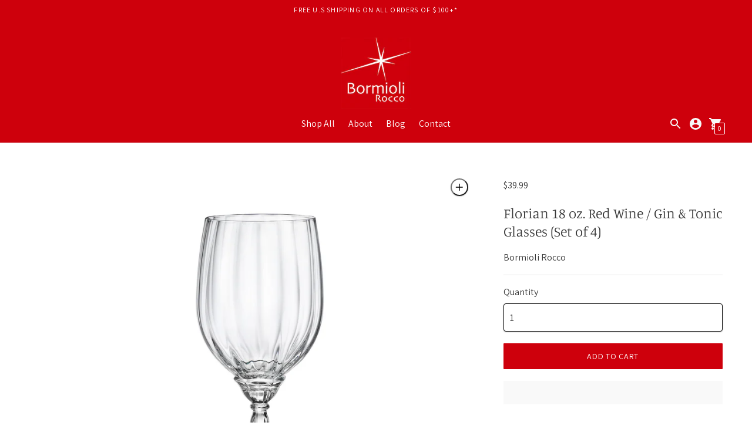

--- FILE ---
content_type: text/html; charset=utf-8
request_url: https://www.bormioliroccousa.com/products/bormioli-rocco-florian-18-oz-red-wine-gin-tonic-glasses-set-of-4
body_size: 50116
content:
<!DOCTYPE html>

<!--
      ___                       ___           ___           ___
     /  /\                     /__/\         /  /\         /  /\
    /  /:/_                    \  \:\       /  /:/        /  /::\
   /  /:/ /\  ___     ___       \  \:\     /  /:/        /  /:/\:\
  /  /:/ /:/ /__/\   /  /\  ___  \  \:\   /  /:/  ___   /  /:/  \:\
 /__/:/ /:/  \  \:\ /  /:/ /__/\  \__\:\ /__/:/  /  /\ /__/:/ \__\:\
 \  \:\/:/    \  \:\  /:/  \  \:\ /  /:/ \  \:\ /  /:/ \  \:\ /  /:/
  \  \::/      \  \:\/:/    \  \:\  /:/   \  \:\  /:/   \  \:\  /:/
   \  \:\       \  \::/      \  \:\/:/     \  \:\/:/     \  \:\/:/
    \  \:\       \__\/        \  \::/       \  \::/       \  \::/
     \__\/                     \__\/         \__\/         \__\/

--------------------------------------------------------------------
#  Context v1.9.0
#  Documentation: https://fluorescent.co/help/context/
#  Purchase: https://themes.shopify.com/themes/context/
#  A product by Fluorescent: https://fluorescent.co/
--------------------------------------------------------------------

-->

<html class="no-js supports-no-cookies" lang='en'>
  <head>
    <script>
        window.dataLayer = window.dataLayer || [];
    </script>
        
    <!-- Google Tag Manager -->
    <script>(function(w,d,s,l,i){w[l]=w[l]||[];w[l].push({'gtm.start':
    new Date().getTime(),event:'gtm.js'});var f=d.getElementsByTagName(s)[0],
    j=d.createElement(s),dl=l!='dataLayer'?'&l='+l:'';j.async=true;j.src=
    'https://www.googletagmanager.com/gtm.js?id='+i+dl;f.parentNode.insertBefore(j,f);
    })(window,document,'script','dataLayer','GTM-M9R4CN8');</script>
    <!-- End Google Tag Manager -->

    <meta charset='utf-8'>
    <meta name='viewport' content='width=device-width,initial-scale=1'>
    <meta name='theme-color' content="#ce000c">
    <link rel="preconnect" href="https://cdn.shopify.com" crossorigin>
    <link rel='canonical' href='https://bormioliroccous.com/products/bormioli-rocco-florian-18-oz-red-wine-gin-tonic-glasses-set-of-4'><link rel="shortcut icon" href="//www.bormioliroccousa.com/cdn/shop/files/bormioli_rocco_logo_usa_red_32x32.png?v=1625852770" type="image/png">
    <title>
      Florian 18 oz. Red Wine / Gin &amp; Tonic Glasses (Set of 4)
      
      
      
        &ndash; Bormioli Rocco USA
      
    </title>

    





  
  
  
  
  




<meta name="description" content="Delicacy and romance, style and timeless elegance come together in this wide collection of stemware and tumblers inspired by the famous Caffè Florian Venice. Perfect for an unexpected mise en place and ideal for a surprising presentation of cocktails and mixed drinks. The perfect union of shape, color and material: stemware and tumblers skillfully designed to embellish the table and to enhance the creativity of mixologists from all over the world." />
<meta property="og:url" content="https://bormioliroccous.com/products/bormioli-rocco-florian-18-oz-red-wine-gin-tonic-glasses-set-of-4">
<meta property="og:site_name" content="Bormioli Rocco USA">
<meta property="og:type" content="product">
<meta property="og:title" content="Florian 18 oz. Red Wine / Gin &amp; Tonic Glasses (Set of 4)">
<meta property="og:description" content="Delicacy and romance, style and timeless elegance come together in this wide collection of stemware and tumblers inspired by the famous Caffè Florian Venice. Perfect for an unexpected mise en place and ideal for a surprising presentation of cocktails and mixed drinks. The perfect union of shape, color and material: stemware and tumblers skillfully designed to embellish the table and to enhance the creativity of mixologists from all over the world.">
<meta property="og:image" content="http://www.bormioliroccousa.com/cdn/shop/files/bormioli-rocco-florian-18oz-red-wine-gin_tonic-glasses-199411_1024x.jpg?v=1717086904">
<meta property="og:image:secure_url" content="https://www.bormioliroccousa.com/cdn/shop/files/bormioli-rocco-florian-18oz-red-wine-gin_tonic-glasses-199411_1024x.jpg?v=1717086904">
<meta property="og:price:amount" content="39.99">
<meta property="og:price:currency" content="USD">

<meta name="twitter:title" content="Florian 18 oz. Red Wine / Gin &amp; Tonic Glasses (Set of 4)">
<meta name="twitter:description" content="Delicacy and romance, style and timeless elegance come together in this wide collection of stemware and tumblers inspired by the famous Caffè Florian Venice. Perfect for an unexpected mise en place and ideal for a surprising presentation of cocktails and mixed drinks. The perfect union of shape, color and material: stemware and tumblers skillfully designed to embellish the table and to enhance the creativity of mixologists from all over the world.">
<meta name="twitter:card" content="summary_large_image">
<meta name="twitter:image" content="https://www.bormioliroccousa.com/cdn/shop/files/bormioli-rocco-florian-18oz-red-wine-gin_tonic-glasses-199411_1024x.jpg?v=1717086904">
<meta name="twitter:image:width" content="480">
<meta name="twitter:image:height" content="480">


    

    <script src="https://cdn.jsdelivr.net/npm/css-vars-ponyfill@1"></script>

    <script>
      document.documentElement.className = document.documentElement.className.replace('no-js', '');
      cssVars();

      window.theme = {
        version: 'v1.9.0',
        strings: {
          name: "Bormioli Rocco USA",
          addToCart: "Add to Cart",
          soldOut: "Sold Out",
          unavailable: "Unavailable",
          quickCartCheckout: "Go to Checkout",
          collection: {
            filter: "Filter",
            sort: "Sort",
            apply: "Apply",
            show: "Show",
            manual: "Translation missing: en.collections.sort.manual",
            price_ascending: "Translation missing: en.collections.sort.price_ascending",
            price_descending: "Translation missing: en.collections.sort.price_descending",
            title_ascending: "Translation missing: en.collections.sort.title_ascending",
            title_descending: "Translation missing: en.collections.sort.title_descending",
            created_ascending: "Translation missing: en.collections.sort.created_ascending",
            created_descending: "Translation missing: en.collections.sort.created_descending",
            best_selling: "Translation missing: en.collections.sort.best_selling",
          },

          cart: {
            general: {
              currency: "Currency",
              empty: "Your cart is currently empty."
            }
          },
          general: {
            menu: {
              logout: "Logout",
              login_register: "Login \/ Register"
            },
            products: {
              recently_viewed: "Recently Viewed",
              no_recently_viewed: "No recently viewed items."
            }
          },
          products: {
            product: {
              view: "View the full product",
              unavailable: "Unavailable",
              unitPrice: "Unit price",
              unitPriceSeparator: "per"
            }
          },
          layout: {
            cart: {
              title: "Cart"
            }
          },
          search: {
            headings: {
              articles: "Articles",
              pages: "Pages",
              products: "Products"
            },
            view_all: "View all"
          }
        },
        moneyFormat: "${{amount}}",
        urls: {
          cart: {
            base: "/cart",
            add: "/cart/add",
            change: "/cart/change"
          },
          product: {
            recommendations: "/recommendations/products"
          },
          // Manual routes until Shopify adds support
          products: "/products",
          search: {
            base: "/search"
          }
        }
      }

      
    </script>

    

<style>
  @font-face {
  font-family: Manuale;
  font-weight: 500;
  font-style: normal;
  src: url("//www.bormioliroccousa.com/cdn/fonts/manuale/manuale_n5.b7bdb9a971a6be1fa7763f193cefc153d97e00d6.woff2") format("woff2"),
       url("//www.bormioliroccousa.com/cdn/fonts/manuale/manuale_n5.fcfd63561360bfad93916fed966e0e0c1e64bcb2.woff") format("woff");
}


  @font-face {
  font-family: Manuale;
  font-weight: 300;
  font-style: normal;
  src: url("//www.bormioliroccousa.com/cdn/fonts/manuale/manuale_n3.0baac6564b6ed416af2c179e69ad2689bd829f1a.woff2") format("woff2"),
       url("//www.bormioliroccousa.com/cdn/fonts/manuale/manuale_n3.3b80020a9032b8fdf9b79d72323aacd37cfccc1f.woff") format("woff");
}

  @font-face {
  font-family: Manuale;
  font-weight: 400;
  font-style: normal;
  src: url("//www.bormioliroccousa.com/cdn/fonts/manuale/manuale_n4.3468947ea49e5067c4233072bbe55a2e919c62ea.woff2") format("woff2"),
       url("//www.bormioliroccousa.com/cdn/fonts/manuale/manuale_n4.4e82ae123d463ec6059225304d6039fd63f03a87.woff") format("woff");
}

  @font-face {
  font-family: Manuale;
  font-weight: 300;
  font-style: italic;
  src: url("//www.bormioliroccousa.com/cdn/fonts/manuale/manuale_i3.8cbe945d7f8e216c7231bccf91cc310dd97f8ab7.woff2") format("woff2"),
       url("//www.bormioliroccousa.com/cdn/fonts/manuale/manuale_i3.b7e6796aef798c07921d6148fdfe101e7b005e4c.woff") format("woff");
}


  @font-face {
  font-family: Assistant;
  font-weight: 400;
  font-style: normal;
  src: url("//www.bormioliroccousa.com/cdn/fonts/assistant/assistant_n4.9120912a469cad1cc292572851508ca49d12e768.woff2") format("woff2"),
       url("//www.bormioliroccousa.com/cdn/fonts/assistant/assistant_n4.6e9875ce64e0fefcd3f4446b7ec9036b3ddd2985.woff") format("woff");
}

  @font-face {
  font-family: Assistant;
  font-weight: 500;
  font-style: normal;
  src: url("//www.bormioliroccousa.com/cdn/fonts/assistant/assistant_n5.26caedc0c0f332f957d0fb6b24adee050844cce5.woff2") format("woff2"),
       url("//www.bormioliroccousa.com/cdn/fonts/assistant/assistant_n5.d09f0488bf8aadd48534c94ac3f185fbc9ddb168.woff") format("woff");
}

  
  

  :root {
    --color-accent: #ce000c;
    --color-text: #363636;
    --color-text-meta: #757575;
    --color-button-text: #ffffff;
    --color-bg: #ffffff;
    --color-bg-transparent: rgba(255, 255, 255, 0.8);
    --color-bg-meta: #f5f5f5;
    --color-border: #e2e2e2;
    --color-input: #ffffff;
    --color-input-text: #3a3a3a;
    --color-input-bg-hover: rgba(58, 58, 58, 0.05);
    --color-secondary-button: #f7f7f7;
    --color-secondary-button-darker: #eaeaea;
    --color-secondary-button-text: #494949;
    --color-sale-badge: #b6534c;
    --color-success-message: #82b875;
    --color-error-message: #b6534c;

    --color-header-text: #363636;
    --color-header-bg: #ce000c;
    --color-header-border: #e2e2e2;
    --color-header-icon: #f7f7f7;

    --color-contrast-text: #363636;
    --color-contrast-text-meta: #707070;
    --color-contrast-bg: #f9f9f9;
    --color-contrast-bg-meta: #efefef;
    --color-contrast-border: #e2e2e2;
    --color-contrast-input: #ffffff;
    --color-contrast-input-text: #7c7c7c;

    --color-navigation-text: #ffffff;
    --color-navigation-text-meta: #7da8a9;
    --color-navigation-bg: #1b4142;
    --color-navigation-bg-meta: ;
    --color-navigation-bg-darker: #142f30;
    --color-navigation-border: #285556;
    --color-navigation-feature: #244960;

    --color-drawer-text: #ffffff;
    --color-drawer-text-meta: #a8a8a8;
    --color-drawer-bg: #1b4142;
    --color-drawer-bg-meta: #214f50;
    --color-drawer-border: #285556;
    --color-drawer-bg-hover: rgba(255, 255, 255, 0.05);

    --color-footer-text: #363636;
    --color-footer-text-meta: #737373;
    --color-footer-bg: #f9f9f9;
    --color-footer-border: #e2e2e2;
    --color-footer-input: #ffffff;
    --color-footer-input-text: #757575;

    --color-bg-overlay: rgba(54, 54, 54, 0.25);
    --color-transparent-body: rgba(54, 54, 54, 0.5);

    --font-logo: Manuale, serif;
    --font-logo-weight: 500;
    --font-logo-style: normal;

    --font-heading: Manuale, serif;
    --font-heading-weight: 300;
    --font-heading-style: normal;
    --font-heading-bold-weight: 400;

    --font-body: Assistant, sans-serif;
    --font-body-weight: 400;
    --font-body-style: normal;
    --font-body-bold-weight: 500;

    --font-size-body-extra-small: 12px;
    --font-size-body-small: 14px;
    --font-size-body-base: 16px;
    --font-size-body-large: 18px;
    --font-size-body-extra-large: 21px;

    --font-size-heading-display: 36px;
    --font-size-heading-1: 24px;
    --font-size-heading-2: 21px;
    --font-size-heading-3: 18px;
  }
</style>
    <link href="//www.bormioliroccousa.com/cdn/shop/t/2/assets/index.css?v=109399194445164343681759505827" rel="stylesheet" type="text/css" media="all" />
    <link rel="stylesheet" href="//www.bormioliroccousa.com/cdn/shop/t/2/assets/accessibility-custom.css?v=158123766203796170721755881834">


    <meta name="facebook-domain-verification" content="u0ct2sog1ndn55otck1j7xtv0dm9ap" />
    <meta name="google-site-verification" content="KQRgfLTKLbPDLMhdRJXN8bccppwdSrWEjjfe_E1p9Tc" />

    <script>window.performance && window.performance.mark && window.performance.mark('shopify.content_for_header.start');</script><meta name="google-site-verification" content="pLb9nvnZLdKRcHWqFsrKKITrfl2_ob2fgspKc2TwpD4">
<meta name="facebook-domain-verification" content="1j94qdr4nopimtw2rkchp1rwnqk3nx">
<meta id="shopify-digital-wallet" name="shopify-digital-wallet" content="/56696144024/digital_wallets/dialog">
<meta name="shopify-checkout-api-token" content="46eef5b2e49434b4a319467210a972f6">
<meta id="in-context-paypal-metadata" data-shop-id="56696144024" data-venmo-supported="false" data-environment="production" data-locale="en_US" data-paypal-v4="true" data-currency="USD">
<link rel="alternate" type="application/json+oembed" href="https://bormioliroccous.com/products/bormioli-rocco-florian-18-oz-red-wine-gin-tonic-glasses-set-of-4.oembed">
<script async="async" src="/checkouts/internal/preloads.js?locale=en-US"></script>
<link rel="preconnect" href="https://shop.app" crossorigin="anonymous">
<script async="async" src="https://shop.app/checkouts/internal/preloads.js?locale=en-US&shop_id=56696144024" crossorigin="anonymous"></script>
<script id="apple-pay-shop-capabilities" type="application/json">{"shopId":56696144024,"countryCode":"US","currencyCode":"USD","merchantCapabilities":["supports3DS"],"merchantId":"gid:\/\/shopify\/Shop\/56696144024","merchantName":"Bormioli Rocco USA","requiredBillingContactFields":["postalAddress","email","phone"],"requiredShippingContactFields":["postalAddress","email","phone"],"shippingType":"shipping","supportedNetworks":["visa","masterCard","amex","discover","elo","jcb"],"total":{"type":"pending","label":"Bormioli Rocco USA","amount":"1.00"},"shopifyPaymentsEnabled":true,"supportsSubscriptions":true}</script>
<script id="shopify-features" type="application/json">{"accessToken":"46eef5b2e49434b4a319467210a972f6","betas":["rich-media-storefront-analytics"],"domain":"www.bormioliroccousa.com","predictiveSearch":true,"shopId":56696144024,"locale":"en"}</script>
<script>var Shopify = Shopify || {};
Shopify.shop = "bormioli-rocco-usa.myshopify.com";
Shopify.locale = "en";
Shopify.currency = {"active":"USD","rate":"1.0"};
Shopify.country = "US";
Shopify.theme = {"name":"Bormioli Rocco x ADME","id":124399845528,"schema_name":"Context","schema_version":"1.9.0","theme_store_id":870,"role":"main"};
Shopify.theme.handle = "null";
Shopify.theme.style = {"id":null,"handle":null};
Shopify.cdnHost = "www.bormioliroccousa.com/cdn";
Shopify.routes = Shopify.routes || {};
Shopify.routes.root = "/";</script>
<script type="module">!function(o){(o.Shopify=o.Shopify||{}).modules=!0}(window);</script>
<script>!function(o){function n(){var o=[];function n(){o.push(Array.prototype.slice.apply(arguments))}return n.q=o,n}var t=o.Shopify=o.Shopify||{};t.loadFeatures=n(),t.autoloadFeatures=n()}(window);</script>
<script>
  window.ShopifyPay = window.ShopifyPay || {};
  window.ShopifyPay.apiHost = "shop.app\/pay";
  window.ShopifyPay.redirectState = null;
</script>
<script id="shop-js-analytics" type="application/json">{"pageType":"product"}</script>
<script defer="defer" async type="module" src="//www.bormioliroccousa.com/cdn/shopifycloud/shop-js/modules/v2/client.init-shop-cart-sync_C5BV16lS.en.esm.js"></script>
<script defer="defer" async type="module" src="//www.bormioliroccousa.com/cdn/shopifycloud/shop-js/modules/v2/chunk.common_CygWptCX.esm.js"></script>
<script type="module">
  await import("//www.bormioliroccousa.com/cdn/shopifycloud/shop-js/modules/v2/client.init-shop-cart-sync_C5BV16lS.en.esm.js");
await import("//www.bormioliroccousa.com/cdn/shopifycloud/shop-js/modules/v2/chunk.common_CygWptCX.esm.js");

  window.Shopify.SignInWithShop?.initShopCartSync?.({"fedCMEnabled":true,"windoidEnabled":true});

</script>
<script defer="defer" async type="module" src="//www.bormioliroccousa.com/cdn/shopifycloud/shop-js/modules/v2/client.payment-terms_CZxnsJam.en.esm.js"></script>
<script defer="defer" async type="module" src="//www.bormioliroccousa.com/cdn/shopifycloud/shop-js/modules/v2/chunk.common_CygWptCX.esm.js"></script>
<script defer="defer" async type="module" src="//www.bormioliroccousa.com/cdn/shopifycloud/shop-js/modules/v2/chunk.modal_D71HUcav.esm.js"></script>
<script type="module">
  await import("//www.bormioliroccousa.com/cdn/shopifycloud/shop-js/modules/v2/client.payment-terms_CZxnsJam.en.esm.js");
await import("//www.bormioliroccousa.com/cdn/shopifycloud/shop-js/modules/v2/chunk.common_CygWptCX.esm.js");
await import("//www.bormioliroccousa.com/cdn/shopifycloud/shop-js/modules/v2/chunk.modal_D71HUcav.esm.js");

  
</script>
<script>
  window.Shopify = window.Shopify || {};
  if (!window.Shopify.featureAssets) window.Shopify.featureAssets = {};
  window.Shopify.featureAssets['shop-js'] = {"shop-cart-sync":["modules/v2/client.shop-cart-sync_ZFArdW7E.en.esm.js","modules/v2/chunk.common_CygWptCX.esm.js"],"init-fed-cm":["modules/v2/client.init-fed-cm_CmiC4vf6.en.esm.js","modules/v2/chunk.common_CygWptCX.esm.js"],"shop-button":["modules/v2/client.shop-button_tlx5R9nI.en.esm.js","modules/v2/chunk.common_CygWptCX.esm.js"],"shop-cash-offers":["modules/v2/client.shop-cash-offers_DOA2yAJr.en.esm.js","modules/v2/chunk.common_CygWptCX.esm.js","modules/v2/chunk.modal_D71HUcav.esm.js"],"init-windoid":["modules/v2/client.init-windoid_sURxWdc1.en.esm.js","modules/v2/chunk.common_CygWptCX.esm.js"],"shop-toast-manager":["modules/v2/client.shop-toast-manager_ClPi3nE9.en.esm.js","modules/v2/chunk.common_CygWptCX.esm.js"],"init-shop-email-lookup-coordinator":["modules/v2/client.init-shop-email-lookup-coordinator_B8hsDcYM.en.esm.js","modules/v2/chunk.common_CygWptCX.esm.js"],"init-shop-cart-sync":["modules/v2/client.init-shop-cart-sync_C5BV16lS.en.esm.js","modules/v2/chunk.common_CygWptCX.esm.js"],"avatar":["modules/v2/client.avatar_BTnouDA3.en.esm.js"],"pay-button":["modules/v2/client.pay-button_FdsNuTd3.en.esm.js","modules/v2/chunk.common_CygWptCX.esm.js"],"init-customer-accounts":["modules/v2/client.init-customer-accounts_DxDtT_ad.en.esm.js","modules/v2/client.shop-login-button_C5VAVYt1.en.esm.js","modules/v2/chunk.common_CygWptCX.esm.js","modules/v2/chunk.modal_D71HUcav.esm.js"],"init-shop-for-new-customer-accounts":["modules/v2/client.init-shop-for-new-customer-accounts_ChsxoAhi.en.esm.js","modules/v2/client.shop-login-button_C5VAVYt1.en.esm.js","modules/v2/chunk.common_CygWptCX.esm.js","modules/v2/chunk.modal_D71HUcav.esm.js"],"shop-login-button":["modules/v2/client.shop-login-button_C5VAVYt1.en.esm.js","modules/v2/chunk.common_CygWptCX.esm.js","modules/v2/chunk.modal_D71HUcav.esm.js"],"init-customer-accounts-sign-up":["modules/v2/client.init-customer-accounts-sign-up_CPSyQ0Tj.en.esm.js","modules/v2/client.shop-login-button_C5VAVYt1.en.esm.js","modules/v2/chunk.common_CygWptCX.esm.js","modules/v2/chunk.modal_D71HUcav.esm.js"],"shop-follow-button":["modules/v2/client.shop-follow-button_Cva4Ekp9.en.esm.js","modules/v2/chunk.common_CygWptCX.esm.js","modules/v2/chunk.modal_D71HUcav.esm.js"],"checkout-modal":["modules/v2/client.checkout-modal_BPM8l0SH.en.esm.js","modules/v2/chunk.common_CygWptCX.esm.js","modules/v2/chunk.modal_D71HUcav.esm.js"],"lead-capture":["modules/v2/client.lead-capture_Bi8yE_yS.en.esm.js","modules/v2/chunk.common_CygWptCX.esm.js","modules/v2/chunk.modal_D71HUcav.esm.js"],"shop-login":["modules/v2/client.shop-login_D6lNrXab.en.esm.js","modules/v2/chunk.common_CygWptCX.esm.js","modules/v2/chunk.modal_D71HUcav.esm.js"],"payment-terms":["modules/v2/client.payment-terms_CZxnsJam.en.esm.js","modules/v2/chunk.common_CygWptCX.esm.js","modules/v2/chunk.modal_D71HUcav.esm.js"]};
</script>
<script>(function() {
  var isLoaded = false;
  function asyncLoad() {
    if (isLoaded) return;
    isLoaded = true;
    var urls = ["https:\/\/cdn.shopify.com\/s\/files\/1\/0566\/9614\/4024\/t\/2\/assets\/globo.filter.init.js?shop=bormioli-rocco-usa.myshopify.com"];
    for (var i = 0; i < urls.length; i++) {
      var s = document.createElement('script');
      s.type = 'text/javascript';
      s.async = true;
      s.src = urls[i];
      var x = document.getElementsByTagName('script')[0];
      x.parentNode.insertBefore(s, x);
    }
  };
  if(window.attachEvent) {
    window.attachEvent('onload', asyncLoad);
  } else {
    window.addEventListener('load', asyncLoad, false);
  }
})();</script>
<script id="__st">var __st={"a":56696144024,"offset":-18000,"reqid":"0fcaac73-05aa-4a92-be49-512ad06314aa-1768723831","pageurl":"www.bormioliroccousa.com\/products\/bormioli-rocco-florian-18-oz-red-wine-gin-tonic-glasses-set-of-4","u":"69dad62901df","p":"product","rtyp":"product","rid":7283932627096};</script>
<script>window.ShopifyPaypalV4VisibilityTracking = true;</script>
<script id="captcha-bootstrap">!function(){'use strict';const t='contact',e='account',n='new_comment',o=[[t,t],['blogs',n],['comments',n],[t,'customer']],c=[[e,'customer_login'],[e,'guest_login'],[e,'recover_customer_password'],[e,'create_customer']],r=t=>t.map((([t,e])=>`form[action*='/${t}']:not([data-nocaptcha='true']) input[name='form_type'][value='${e}']`)).join(','),a=t=>()=>t?[...document.querySelectorAll(t)].map((t=>t.form)):[];function s(){const t=[...o],e=r(t);return a(e)}const i='password',u='form_key',d=['recaptcha-v3-token','g-recaptcha-response','h-captcha-response',i],f=()=>{try{return window.sessionStorage}catch{return}},m='__shopify_v',_=t=>t.elements[u];function p(t,e,n=!1){try{const o=window.sessionStorage,c=JSON.parse(o.getItem(e)),{data:r}=function(t){const{data:e,action:n}=t;return t[m]||n?{data:e,action:n}:{data:t,action:n}}(c);for(const[e,n]of Object.entries(r))t.elements[e]&&(t.elements[e].value=n);n&&o.removeItem(e)}catch(o){console.error('form repopulation failed',{error:o})}}const l='form_type',E='cptcha';function T(t){t.dataset[E]=!0}const w=window,h=w.document,L='Shopify',v='ce_forms',y='captcha';let A=!1;((t,e)=>{const n=(g='f06e6c50-85a8-45c8-87d0-21a2b65856fe',I='https://cdn.shopify.com/shopifycloud/storefront-forms-hcaptcha/ce_storefront_forms_captcha_hcaptcha.v1.5.2.iife.js',D={infoText:'Protected by hCaptcha',privacyText:'Privacy',termsText:'Terms'},(t,e,n)=>{const o=w[L][v],c=o.bindForm;if(c)return c(t,g,e,D).then(n);var r;o.q.push([[t,g,e,D],n]),r=I,A||(h.body.append(Object.assign(h.createElement('script'),{id:'captcha-provider',async:!0,src:r})),A=!0)});var g,I,D;w[L]=w[L]||{},w[L][v]=w[L][v]||{},w[L][v].q=[],w[L][y]=w[L][y]||{},w[L][y].protect=function(t,e){n(t,void 0,e),T(t)},Object.freeze(w[L][y]),function(t,e,n,w,h,L){const[v,y,A,g]=function(t,e,n){const i=e?o:[],u=t?c:[],d=[...i,...u],f=r(d),m=r(i),_=r(d.filter((([t,e])=>n.includes(e))));return[a(f),a(m),a(_),s()]}(w,h,L),I=t=>{const e=t.target;return e instanceof HTMLFormElement?e:e&&e.form},D=t=>v().includes(t);t.addEventListener('submit',(t=>{const e=I(t);if(!e)return;const n=D(e)&&!e.dataset.hcaptchaBound&&!e.dataset.recaptchaBound,o=_(e),c=g().includes(e)&&(!o||!o.value);(n||c)&&t.preventDefault(),c&&!n&&(function(t){try{if(!f())return;!function(t){const e=f();if(!e)return;const n=_(t);if(!n)return;const o=n.value;o&&e.removeItem(o)}(t);const e=Array.from(Array(32),(()=>Math.random().toString(36)[2])).join('');!function(t,e){_(t)||t.append(Object.assign(document.createElement('input'),{type:'hidden',name:u})),t.elements[u].value=e}(t,e),function(t,e){const n=f();if(!n)return;const o=[...t.querySelectorAll(`input[type='${i}']`)].map((({name:t})=>t)),c=[...d,...o],r={};for(const[a,s]of new FormData(t).entries())c.includes(a)||(r[a]=s);n.setItem(e,JSON.stringify({[m]:1,action:t.action,data:r}))}(t,e)}catch(e){console.error('failed to persist form',e)}}(e),e.submit())}));const S=(t,e)=>{t&&!t.dataset[E]&&(n(t,e.some((e=>e===t))),T(t))};for(const o of['focusin','change'])t.addEventListener(o,(t=>{const e=I(t);D(e)&&S(e,y())}));const B=e.get('form_key'),M=e.get(l),P=B&&M;t.addEventListener('DOMContentLoaded',(()=>{const t=y();if(P)for(const e of t)e.elements[l].value===M&&p(e,B);[...new Set([...A(),...v().filter((t=>'true'===t.dataset.shopifyCaptcha))])].forEach((e=>S(e,t)))}))}(h,new URLSearchParams(w.location.search),n,t,e,['guest_login'])})(!0,!0)}();</script>
<script integrity="sha256-4kQ18oKyAcykRKYeNunJcIwy7WH5gtpwJnB7kiuLZ1E=" data-source-attribution="shopify.loadfeatures" defer="defer" src="//www.bormioliroccousa.com/cdn/shopifycloud/storefront/assets/storefront/load_feature-a0a9edcb.js" crossorigin="anonymous"></script>
<script crossorigin="anonymous" defer="defer" src="//www.bormioliroccousa.com/cdn/shopifycloud/storefront/assets/shopify_pay/storefront-65b4c6d7.js?v=20250812"></script>
<script data-source-attribution="shopify.dynamic_checkout.dynamic.init">var Shopify=Shopify||{};Shopify.PaymentButton=Shopify.PaymentButton||{isStorefrontPortableWallets:!0,init:function(){window.Shopify.PaymentButton.init=function(){};var t=document.createElement("script");t.src="https://www.bormioliroccousa.com/cdn/shopifycloud/portable-wallets/latest/portable-wallets.en.js",t.type="module",document.head.appendChild(t)}};
</script>
<script data-source-attribution="shopify.dynamic_checkout.buyer_consent">
  function portableWalletsHideBuyerConsent(e){var t=document.getElementById("shopify-buyer-consent"),n=document.getElementById("shopify-subscription-policy-button");t&&n&&(t.classList.add("hidden"),t.setAttribute("aria-hidden","true"),n.removeEventListener("click",e))}function portableWalletsShowBuyerConsent(e){var t=document.getElementById("shopify-buyer-consent"),n=document.getElementById("shopify-subscription-policy-button");t&&n&&(t.classList.remove("hidden"),t.removeAttribute("aria-hidden"),n.addEventListener("click",e))}window.Shopify?.PaymentButton&&(window.Shopify.PaymentButton.hideBuyerConsent=portableWalletsHideBuyerConsent,window.Shopify.PaymentButton.showBuyerConsent=portableWalletsShowBuyerConsent);
</script>
<script data-source-attribution="shopify.dynamic_checkout.cart.bootstrap">document.addEventListener("DOMContentLoaded",(function(){function t(){return document.querySelector("shopify-accelerated-checkout-cart, shopify-accelerated-checkout")}if(t())Shopify.PaymentButton.init();else{new MutationObserver((function(e,n){t()&&(Shopify.PaymentButton.init(),n.disconnect())})).observe(document.body,{childList:!0,subtree:!0})}}));
</script>
<link id="shopify-accelerated-checkout-styles" rel="stylesheet" media="screen" href="https://www.bormioliroccousa.com/cdn/shopifycloud/portable-wallets/latest/accelerated-checkout-backwards-compat.css" crossorigin="anonymous">
<style id="shopify-accelerated-checkout-cart">
        #shopify-buyer-consent {
  margin-top: 1em;
  display: inline-block;
  width: 100%;
}

#shopify-buyer-consent.hidden {
  display: none;
}

#shopify-subscription-policy-button {
  background: none;
  border: none;
  padding: 0;
  text-decoration: underline;
  font-size: inherit;
  cursor: pointer;
}

#shopify-subscription-policy-button::before {
  box-shadow: none;
}

      </style>

<script>window.performance && window.performance.mark && window.performance.mark('shopify.content_for_header.end');</script>
  <!-- BEGIN app block: shopify://apps/smart-filter-search/blocks/app-embed/5cc1944c-3014-4a2a-af40-7d65abc0ef73 --><link href="https://cdn.shopify.com/extensions/019bc61e-e0df-75dc-ad8c-8494619f160e/smart-product-filters-608/assets/globo.filter.min.js" as="script" rel="preload">
<link rel="preconnect" href="https://filter-x1.globo.io" crossorigin>
<link rel="dns-prefetch" href="https://filter-x1.globo.io"><link rel="stylesheet" href="https://cdn.shopify.com/extensions/019bc61e-e0df-75dc-ad8c-8494619f160e/smart-product-filters-608/assets/globo.search.css" media="print" onload="this.media='all'">

<meta id="search_terms_value" content="" />
<!-- BEGIN app snippet: global.variables --><script>
  window.shopCurrency = "USD";
  window.shopCountry = "US";
  window.shopLanguageCode = "en";

  window.currentCurrency = "USD";
  window.currentCountry = "US";
  window.currentLanguageCode = "en";

  window.shopCustomer = false

  window.useCustomTreeTemplate = false;
  window.useCustomProductTemplate = false;

  window.GloboFilterRequestOrigin = "https://www.bormioliroccousa.com";
  window.GloboFilterShopifyDomain = "bormioli-rocco-usa.myshopify.com";
  window.GloboFilterSFAT = "";
  window.GloboFilterSFApiVersion = "2025-04";
  window.GloboFilterProxyPath = "/apps/globofilters";
  window.GloboFilterRootUrl = "";
  window.GloboFilterTranslation = {"search":{"suggestions":"Suggestions","collections":"Collections","pages":"Pages","product":"Product","products":"Products","view_all":"Search for","view_all_products":"View all products","not_found":"Sorry, nothing found for","product_not_found":"No products were found","no_result_keywords_suggestions_title":"Popular searches","no_result_products_suggestions_title":"However, You may like","zero_character_keywords_suggestions_title":"Suggestions","zero_character_popular_searches_title":"Popular searches","zero_character_products_suggestions_title":"Trending products"},"form":{"title":"Search Products","submit":"Search"},"filter":{"filter_by":"Filter By","clear_all":"Clear All","view":"View","clear":"Clear","in_stock":"In Stock","out_of_stock":"Out of Stock","ready_to_ship":"Ready to ship","search":"Search options"},"sort":{"sort_by":"Sort By","manually":"Featured","availability_in_stock_first":"Availability","relevance":"Relevance","best_selling":"Best Selling","alphabetically_a_z":"Alphabetically, A-Z","alphabetically_z_a":"Alphabetically, Z-A","price_low_to_high":"Price, low to high","price_high_to_low":"Price, high to low","date_new_to_old":"Date, new to old","date_old_to_new":"Date, old to new","sale_off":"% Sale off"},"product":{"add_to_cart":"Add to cart","unavailable":"Unavailable","sold_out":"Sold out","sale":"Sale","load_more":"Load more","limit":"Show","search":"Search products","no_results":"Sorry, there are no products in this collection"}};
  window.isMultiCurrency =false;
  window.globoEmbedFilterAssetsUrl = 'https://cdn.shopify.com/extensions/019bc61e-e0df-75dc-ad8c-8494619f160e/smart-product-filters-608/assets/';
  window.assetsUrl = window.globoEmbedFilterAssetsUrl;
  window.GloboMoneyFormat = "${{amount}}";
</script><!-- END app snippet -->
<script type="text/javascript" hs-ignore data-ccm-injected>
document.getElementsByTagName('html')[0].classList.add('spf-filter-loading', 'spf-has-filter');
window.enabledEmbedFilter = true;
window.sortByRelevance = false;
window.moneyFormat = "${{amount}}";
window.GloboMoneyWithCurrencyFormat = "${{amount}} USD";
window.filesUrl = '//www.bormioliroccousa.com/cdn/shop/files/';
window.GloboThemesInfo ={"124399845528":{"id":124399845528,"name":"Bormioli Rocco x ADME","theme_store_id":870,"theme_name":"Context"},"127805423768":{"id":127805423768,"name":"Bormioli Rocco x ADME with Installments message","theme_store_id":870,"theme_name":"Context"}};



var GloboEmbedFilterConfig = {
api: {filterUrl: "https://filter-x1.globo.io/filter",searchUrl: "https://filter-x1.globo.io/search", url: "https://filter-x1.globo.io"},
shop: {
name: "Bormioli Rocco USA",
url: "https://bormioliroccous.com",
domain: "bormioli-rocco-usa.myshopify.com",
locale: "en",
cur_locale: "en",
predictive_search_url: "/search/suggest",
country_code: "US",
root_url: "",
cart_url: "/cart",
search_url: "/search",
cart_add_url: "/cart/add",
search_terms_value: "",
product_image: {width: 360, height: 504},
no_image_url: "https://cdn.shopify.com/s/images/themes/product-1.png",
swatches: [],
swatchConfig: {"enable":true,"color":["colour","color"],"label":["size"]},
enableRecommendation: false,
hideOneValue: false,
newUrlStruct: true,
newUrlForSEO: false,redirects: [],
images: {},
settings: {"color_accent":"#ce000c","color_text":"#363636","color_meta_text":"#757575","color_button_text":"#ffffff","color_bg":"#ffffff","color_border":"#e2e2e2","color_input":"#ffffff","color_input_text":"#3a3a3a","color_secondary_button":"#f7f7f7","color_secondary_button_text":"#494949","color_sale_badge":"#b6534c","color_success_message":"#82b875","color_error_message":"#b6534c","color_header_text":"#363636","color_header_bg":"#ce000c","color_header_border":"#e2e2e2","color_header_icon":"#f7f7f7","color_contrast_text":"#363636","color_contrast_meta_text":"#707070","color_contrast_bg":"#f9f9f9","color_contrast_border":"#e2e2e2","color_contrast_input":"#ffffff","color_contrast_input_text":"#7c7c7c","color_navigation_text":"#ffffff","color_navigation_meta_text":"#7da8a9","color_navigation_bg":"#1b4142","color_navigation_border":"#285556","color_navigation_feature":"#244960","color_drawer_text":"#ffffff","color_drawer_meta_text":"#a8a8a8","color_drawer_bg":"#1b4142","color_drawer_border":"#285556","color_footer_text":"#363636","color_footer_meta_text":"#737373","color_footer_bg":"#f9f9f9","color_footer_border":"#e2e2e2","color_footer_input":"#ffffff","color_footer_input_text":"#757575","font_heading":{"error":"json not allowed for this object"},"size_heading":16,"uppercase_headings":false,"font_body":{"error":"json not allowed for this object"},"size_body":16,"font_logo":{"error":"json not allowed for this object"},"font_logo_size":32,"share_facebook":true,"share_twitter":true,"share_pinterest":true,"social_twitter_link":"","social_facebook_link":"https:\/\/www.facebook.com\/BormioliRoccoUsa\/","social_pinterest_link":"","social_instagram_link":"https:\/\/www.instagram.com\/bormioliroccous\/?hl=en","social_snapchat_link":"","social_tumblr_link":"","social_youtube_link":"","social_vimeo_link":"","search_max_result_size":4,"search_show_products":true,"search_show_articles":true,"search_show_pages":true,"search_show_price":true,"search_show_vendor":false,"swatch_options":"Color","variant_popup_option":"Size","variant_popup_text":"Size guide","enable_ajax":true,"cart_quick_shop_enabled":false,"cart_quick_shop_show_quantity_input":true,"cart_notes_enable":true,"quick_cart_note":"Your subtotal today is [subtotal]. Shipping and taxes will calculated at checkout.","favicon":"\/\/www.bormioliroccousa.com\/cdn\/shop\/files\/bormioli_rocco_logo_usa_red.png?v=1625852770","checkout_header_image":null,"checkout_logo_image":null,"checkout_logo_position":"left","checkout_logo_size":"medium","checkout_body_background_image":null,"checkout_body_background_color":"#fff","checkout_input_background_color_mode":"white","checkout_sidebar_background_image":null,"checkout_sidebar_background_color":"#fafafa","checkout_heading_font":"-apple-system, BlinkMacSystemFont, 'Segoe UI', Roboto, Helvetica, Arial, sans-serif, 'Apple Color Emoji', 'Segoe UI Emoji', 'Segoe UI Symbol'","checkout_body_font":"-apple-system, BlinkMacSystemFont, 'Segoe UI', Roboto, Helvetica, Arial, sans-serif, 'Apple Color Emoji', 'Segoe UI Emoji', 'Segoe UI Symbol'","checkout_accent_color":"#197bbd","checkout_button_color":"#197bbd","checkout_error_color":"#e32c2b","share_image":"","currency_format":"money_with_currency_format","customer_layout":"customer_area"},
gridSettings: {"layout":"app","useCustomTemplate":false,"useCustomTreeTemplate":false,"skin":1,"limits":[0,12,24,48],"productsPerPage":1,"sorts":["stock-descending","best-selling","title-ascending","title-descending","price-ascending","price-descending","created-descending","created-ascending","sale-descending"],"noImageUrl":"https:\/\/cdn.shopify.com\/s\/images\/themes\/product-1.png","imageWidth":"360","imageHeight":"504","imageRatio":140,"imageSize":"360_504","alignment":"left","hideOneValue":false,"elements":["soldoutLabel","saleLabel","quickview","addToCart","vendor","swatch","price","secondImage"],"saleLabelClass":" sale-text","saleMode":3,"gridItemClass":"spf-col-xl-4 spf-col-lg-4 spf-col-md-6 spf-col-sm-6 spf-col-6","swatchClass":"","swatchConfig":{"enable":true,"color":["colour","color"],"label":["size"]},"variant_redirect":false,"showSelectedVariantInfo":true},
home_filter: false,
page: "product",
sorts: ["stock-descending","best-selling","title-ascending","title-descending","price-ascending","price-descending","created-descending","created-ascending","sale-descending"],
limits: [0,12,24,48],
cache: true,
layout: "app",
marketTaxInclusion: false,
priceTaxesIncluded: false,
customerTaxesIncluded: false,
useCustomTemplate: false,
hasQuickviewTemplate: false
},
analytic: {"enableViewProductAnalytic":true,"enableSearchAnalytic":true,"enableFilterAnalytic":true,"enableATCAnalytic":false},
taxes: [],
special_countries: ["CA"],
adjustments: false,
year_make_model: {
id: 0,
prefix: "gff_",
heading: "",
showSearchInput: false,
showClearAllBtn: false
},
filter: {
id:28275,
prefix: "gf_",
layout: 1,
useThemeFilterCss: false,
sublayout: 1,
showCount: true,
showRefine: true,
refineSettings: {"style":"rounded","positions":["sidebar_mobile","toolbar_desktop","toolbar_mobile"],"color":"#000000","iconColor":"#959595","bgColor":"#E8E8E8"},
isLoadMore: 0,
filter_on_search_page: true
},
search:{
enable: true,
zero_character_suggestion: false,
pages_suggestion: {enable:false,limit:5},
keywords_suggestion: {enable:true,limit:10},
articles_suggestion: {enable:false,limit:5},
layout: 1,
product_list_layout: "grid",
elements: ["vendor","price"]
},
collection: {
id:0,
handle:'',
sort: 'best-selling',
vendor: null,
tags: null,
type: null,
term: document.getElementById("search_terms_value") != null ? document.getElementById("search_terms_value").content : "",
limit: 12,
settings: null,
products_count: 0,
enableCollectionSearch: true,
displayTotalProducts: true,
excludeTags:null,
showSelectedVariantInfo: true
},
selector: {products: ""}
}
</script>
<script>
try {} catch (error) {}
</script>
<script src="https://cdn.shopify.com/extensions/019bc61e-e0df-75dc-ad8c-8494619f160e/smart-product-filters-608/assets/globo.filter.themes.min.js" defer></script><link rel="preconnect" href="https://fonts.googleapis.com">
<link rel="preconnect" href="https://fonts.gstatic.com" crossorigin>
<link href="https://fonts.googleapis.com/css?family=Poppins:400&display=swap" rel="stylesheet"><style>.gf-block-title h3, 
.gf-block-title .h3,
.gf-form-input-inner label {
  font-size: 14px !important;
  color: #3a3a3a !important;
  text-transform: uppercase !important;
  font-weight: bold !important;
}
.gf-option-block .gf-btn-show-more{
  font-size: 14px !important;
  text-transform: none !important;
  font-weight: normal !important;
}
.gf-option-block ul li a, 
.gf-option-block ul li button, 
.gf-option-block ul li a span.gf-count,
.gf-option-block ul li button span.gf-count,
.gf-clear, 
.gf-clear-all, 
.selected-item.gf-option-label a,
.gf-form-input-inner select,
.gf-refine-toggle{
  font-size: 14px !important;
  color: #000000 !important;
  text-transform: none !important;
  font-weight: normal !important;
}

.gf-refine-toggle-mobile,
.gf-form-button-group button {
  font-size: 14px !important;
  text-transform: none !important;
  font-weight: normal !important;
  color: #3a3a3a !important;
  border: 1px solid #bfbfbf !important;
  background: #ffffff !important;
}
.gf-option-block-box-rectangle.gf-option-block ul li.gf-box-rectangle a,
.gf-option-block-box-rectangle.gf-option-block ul li.gf-box-rectangle button {
  border-color: #000000 !important;
}
.gf-option-block-box-rectangle.gf-option-block ul li.gf-box-rectangle a.checked,
.gf-option-block-box-rectangle.gf-option-block ul li.gf-box-rectangle button.checked{
  color: #fff !important;
  background-color: #000000 !important;
}
@media (min-width: 768px) {
  .gf-option-block-box-rectangle.gf-option-block ul li.gf-box-rectangle button:hover,
  .gf-option-block-box-rectangle.gf-option-block ul li.gf-box-rectangle a:hover {
    color: #fff !important;
    background-color: #000000 !important;	
  }
}
.gf-option-block.gf-option-block-select select {
  color: #000000 !important;
}

#gf-form.loaded, .gf-YMM-forms.loaded {
  background: #FFFFFF !important;
}
#gf-form h2, .gf-YMM-forms h2 {
  color: #3a3a3a !important;
}
#gf-form label, .gf-YMM-forms label{
  color: #3a3a3a !important;
}
.gf-form-input-wrapper select, 
.gf-form-input-wrapper input{
  border: 1px solid #DEDEDE !important;
  background-color: #FFFFFF !important;
  border-radius: 0px !important;
}
#gf-form .gf-form-button-group button, .gf-YMM-forms .gf-form-button-group button{
  color: #FFFFFF !important;
  background: #3a3a3a !important;
  border-radius: 0px !important;
}

.spf-product-card.spf-product-card__template-3 .spf-product__info.hover{
  background: #FFFFFF;
}
a.spf-product-card__image-wrapper{
  padding-top: 100%;
}
.h4.spf-product-card__title a{
  color: #333333;
  font-size: 15px;
  font-family: "Poppins", sans-serif;   font-weight: 400;  font-style: normal;
  text-transform: none;
}
.h4.spf-product-card__title a:hover{
  color: #000000;
}
.spf-product-card button.spf-product__form-btn-addtocart{
  font-size: 14px;
   font-family: inherit;   font-weight: normal;   font-style: normal;   text-transform: none;
}
.spf-product-card button.spf-product__form-btn-addtocart,
.spf-product-card.spf-product-card__template-4 a.open-quick-view,
.spf-product-card.spf-product-card__template-5 a.open-quick-view,
#gfqv-btn{
  color: #ffffff !important;
  border: 1px solid #ce000c !important;
  background: #ce000c !important;
}
.spf-product-card button.spf-product__form-btn-addtocart:hover,
.spf-product-card.spf-product-card__template-4 a.open-quick-view:hover,
.spf-product-card.spf-product-card__template-5 a.open-quick-view:hover{
  color: #FFFFFF !important;
  border: 1px solid #000000 !important;
  background: #000000 !important;
}
span.spf-product__label.spf-product__label-soldout{
  color: #ffffff;
  background: #989898;
}
span.spf-product__label.spf-product__label-sale{
  color: #F0F0F0;
  background: #d21625;
}
.spf-product-card__vendor a{
  color: #969595;
  font-size: 13px;
  font-family: "Poppins", sans-serif;   font-weight: 400;   font-style: normal; }
.spf-product-card__vendor a:hover{
  color: #969595;
}
.spf-product-card__price-wrapper{
  font-size: 14px;
}
.spf-image-ratio{
  padding-top:100% !important;
}
.spf-product-card__oldprice,
.spf-product-card__saleprice,
.spf-product-card__price,
.gfqv-product-card__oldprice,
.gfqv-product-card__saleprice,
.gfqv-product-card__price
{
  font-size: 14px;
  font-family: "Poppins", sans-serif;   font-weight: 400;   font-style: normal; }

span.spf-product-card__price, span.gfqv-product-card__price{
  color: #969595;
}
span.spf-product-card__oldprice, span.gfqv-product-card__oldprice{
  color: #969595;
}
span.spf-product-card__saleprice, span.gfqv-product-card__saleprice{
  color: #d21625;
}
/* Product Title */
.h4.spf-product-card__title{
    
}
.h4.spf-product-card__title a{

}

/* Product Vendor */
.spf-product-card__vendor{
    
}
.spf-product-card__vendor a{

}

/* Product Price */
.spf-product-card__price-wrapper{
    
}

/* Product Old Price */
span.spf-product-card__oldprice{
    
}

/* Product Sale Price */
span.spf-product-card__saleprice{
    
}

/* Product Regular Price */
span.spf-product-card__price{

}

/* Quickview button */
.open-quick-view{
    
}

/* Add to cart button */
button.spf-product__form-btn-addtocart{
    
}

/* Product image */
img.spf-product-card__image{
    
}

/* Sale label */
span.spf-product__label.spf-product__label.spf-product__label-sale{
    
}

/* Sold out label */
span.spf-product__label.spf-product__label.spf-product__label-soldout{
    
}</style><script>
    window.addEventListener('globoFilterCloseSearchCompleted', function () {
      if (document.querySelector('.quick-search') !== null) {
        document.querySelector('.quick-search').classList.remove('is-active');
      }
    });
  </script>
<script>
    window.addEventListener('globoFilterCloseSearchCompleted', function () {
      if (document.querySelector('.quick-search') !== null) {
        document.querySelector('.quick-search').classList.remove('is-active');
      }
    });
  </script>
<style></style><script></script><script>
  const productGrid = document.querySelector('[data-globo-filter-items]')
  if(productGrid){
    if( productGrid.id ){
      productGrid.setAttribute('old-id', productGrid.id)
    }
    productGrid.id = 'gf-products';
  }
</script>
<script>if(window.AVADA_SPEED_WHITELIST){const spfs_w = new RegExp("smart-product-filter-search", 'i'); if(Array.isArray(window.AVADA_SPEED_WHITELIST)){window.AVADA_SPEED_WHITELIST.push(spfs_w);}else{window.AVADA_SPEED_WHITELIST = [spfs_w];}} </script><!-- END app block --><!-- BEGIN app block: shopify://apps/judge-me-reviews/blocks/judgeme_core/61ccd3b1-a9f2-4160-9fe9-4fec8413e5d8 --><!-- Start of Judge.me Core -->






<link rel="dns-prefetch" href="https://cdnwidget.judge.me">
<link rel="dns-prefetch" href="https://cdn.judge.me">
<link rel="dns-prefetch" href="https://cdn1.judge.me">
<link rel="dns-prefetch" href="https://api.judge.me">

<script data-cfasync='false' class='jdgm-settings-script'>window.jdgmSettings={"pagination":5,"disable_web_reviews":true,"badge_no_review_text":"No reviews","badge_n_reviews_text":"{{ n }} review/reviews","hide_badge_preview_if_no_reviews":true,"badge_hide_text":false,"enforce_center_preview_badge":false,"widget_title":"Customer Reviews","widget_open_form_text":"Write a review","widget_close_form_text":"Cancel review","widget_refresh_page_text":"Refresh page","widget_summary_text":"Based on {{ number_of_reviews }} review/reviews","widget_no_review_text":"Be the first to write a review","widget_name_field_text":"Display name","widget_verified_name_field_text":"Verified Name (public)","widget_name_placeholder_text":"Display name","widget_required_field_error_text":"This field is required.","widget_email_field_text":"Email address","widget_verified_email_field_text":"Verified Email (private, can not be edited)","widget_email_placeholder_text":"Your email address","widget_email_field_error_text":"Please enter a valid email address.","widget_rating_field_text":"Rating","widget_review_title_field_text":"Review Title","widget_review_title_placeholder_text":"Give your review a title","widget_review_body_field_text":"Review content","widget_review_body_placeholder_text":"Start writing here...","widget_pictures_field_text":"Picture/Video (optional)","widget_submit_review_text":"Submit Review","widget_submit_verified_review_text":"Submit Verified Review","widget_submit_success_msg_with_auto_publish":"Thank you! Please refresh the page in a few moments to see your review. You can remove or edit your review by logging into \u003ca href='https://judge.me/login' target='_blank' rel='nofollow noopener'\u003eJudge.me\u003c/a\u003e","widget_submit_success_msg_no_auto_publish":"Thank you! Your review will be published as soon as it is approved by the shop admin. You can remove or edit your review by logging into \u003ca href='https://judge.me/login' target='_blank' rel='nofollow noopener'\u003eJudge.me\u003c/a\u003e","widget_show_default_reviews_out_of_total_text":"Showing {{ n_reviews_shown }} out of {{ n_reviews }} reviews.","widget_show_all_link_text":"Show all","widget_show_less_link_text":"Show less","widget_author_said_text":"{{ reviewer_name }} said:","widget_days_text":"{{ n }} days ago","widget_weeks_text":"{{ n }} week/weeks ago","widget_months_text":"{{ n }} month/months ago","widget_years_text":"{{ n }} year/years ago","widget_yesterday_text":"Yesterday","widget_today_text":"Today","widget_replied_text":"\u003e\u003e {{ shop_name }} replied:","widget_read_more_text":"Read more","widget_reviewer_name_as_initial":"","widget_rating_filter_color":"#fbcd0a","widget_rating_filter_see_all_text":"See all reviews","widget_sorting_most_recent_text":"Most Recent","widget_sorting_highest_rating_text":"Highest Rating","widget_sorting_lowest_rating_text":"Lowest Rating","widget_sorting_with_pictures_text":"Only Pictures","widget_sorting_most_helpful_text":"Most Helpful","widget_open_question_form_text":"Ask a question","widget_reviews_subtab_text":"Reviews","widget_questions_subtab_text":"Questions","widget_question_label_text":"Question","widget_answer_label_text":"Answer","widget_question_placeholder_text":"Write your question here","widget_submit_question_text":"Submit Question","widget_question_submit_success_text":"Thank you for your question! We will notify you once it gets answered.","verified_badge_text":"Verified","verified_badge_bg_color":"","verified_badge_text_color":"","verified_badge_placement":"left-of-reviewer-name","widget_review_max_height":"","widget_hide_border":false,"widget_social_share":false,"widget_thumb":false,"widget_review_location_show":true,"widget_location_format":"","all_reviews_include_out_of_store_products":true,"all_reviews_out_of_store_text":"(out of store)","all_reviews_pagination":100,"all_reviews_product_name_prefix_text":"about","enable_review_pictures":true,"enable_question_anwser":false,"widget_theme":"align","review_date_format":"mm/dd/yyyy","default_sort_method":"most-recent","widget_product_reviews_subtab_text":"Product Reviews","widget_shop_reviews_subtab_text":"Shop Reviews","widget_other_products_reviews_text":"Reviews for other products","widget_store_reviews_subtab_text":"Store reviews","widget_no_store_reviews_text":"This store hasn't received any reviews yet","widget_web_restriction_product_reviews_text":"This product hasn't received any reviews yet","widget_no_items_text":"No items found","widget_show_more_text":"Show more","widget_write_a_store_review_text":"Write a Store Review","widget_other_languages_heading":"Reviews in Other Languages","widget_translate_review_text":"Translate review to {{ language }}","widget_translating_review_text":"Translating...","widget_show_original_translation_text":"Show original ({{ language }})","widget_translate_review_failed_text":"Review couldn't be translated.","widget_translate_review_retry_text":"Retry","widget_translate_review_try_again_later_text":"Try again later","show_product_url_for_grouped_product":false,"widget_sorting_pictures_first_text":"Pictures First","show_pictures_on_all_rev_page_mobile":false,"show_pictures_on_all_rev_page_desktop":false,"floating_tab_hide_mobile_install_preference":false,"floating_tab_button_name":"★ Reviews","floating_tab_title":"Let customers speak for us","floating_tab_button_color":"","floating_tab_button_background_color":"","floating_tab_url":"","floating_tab_url_enabled":false,"floating_tab_tab_style":"text","all_reviews_text_badge_text":"Customers rate us {{ shop.metafields.judgeme.all_reviews_rating | round: 1 }}/5 based on {{ shop.metafields.judgeme.all_reviews_count }} reviews.","all_reviews_text_badge_text_branded_style":"{{ shop.metafields.judgeme.all_reviews_rating | round: 1 }} out of 5 stars based on {{ shop.metafields.judgeme.all_reviews_count }} reviews","is_all_reviews_text_badge_a_link":false,"show_stars_for_all_reviews_text_badge":false,"all_reviews_text_badge_url":"","all_reviews_text_style":"branded","all_reviews_text_color_style":"judgeme_brand_color","all_reviews_text_color":"#108474","all_reviews_text_show_jm_brand":true,"featured_carousel_show_header":true,"featured_carousel_title":"Let customers speak for us","testimonials_carousel_title":"Customers are saying","videos_carousel_title":"Real customer stories","cards_carousel_title":"Customers are saying","featured_carousel_count_text":"from {{ n }} reviews","featured_carousel_add_link_to_all_reviews_page":false,"featured_carousel_url":"","featured_carousel_show_images":true,"featured_carousel_autoslide_interval":5,"featured_carousel_arrows_on_the_sides":false,"featured_carousel_height":250,"featured_carousel_width":80,"featured_carousel_image_size":0,"featured_carousel_image_height":250,"featured_carousel_arrow_color":"#eeeeee","verified_count_badge_style":"branded","verified_count_badge_orientation":"horizontal","verified_count_badge_color_style":"judgeme_brand_color","verified_count_badge_color":"#108474","is_verified_count_badge_a_link":false,"verified_count_badge_url":"","verified_count_badge_show_jm_brand":true,"widget_rating_preset_default":5,"widget_first_sub_tab":"product-reviews","widget_show_histogram":true,"widget_histogram_use_custom_color":false,"widget_pagination_use_custom_color":false,"widget_star_use_custom_color":false,"widget_verified_badge_use_custom_color":false,"widget_write_review_use_custom_color":false,"picture_reminder_submit_button":"Upload Pictures","enable_review_videos":false,"mute_video_by_default":false,"widget_sorting_videos_first_text":"Videos First","widget_review_pending_text":"Pending","featured_carousel_items_for_large_screen":3,"social_share_options_order":"Facebook,Twitter,LinkedIn","remove_microdata_snippet":false,"disable_json_ld":false,"enable_json_ld_products":false,"preview_badge_show_question_text":false,"preview_badge_no_question_text":"No questions","preview_badge_n_question_text":"{{ number_of_questions }} question/questions","qa_badge_show_icon":false,"qa_badge_position":"same-row","remove_judgeme_branding":true,"widget_add_search_bar":false,"widget_search_bar_placeholder":"Search","widget_sorting_verified_only_text":"Verified only","featured_carousel_theme":"default","featured_carousel_show_rating":true,"featured_carousel_show_title":true,"featured_carousel_show_body":true,"featured_carousel_show_date":false,"featured_carousel_show_reviewer":true,"featured_carousel_show_product":false,"featured_carousel_header_background_color":"#108474","featured_carousel_header_text_color":"#ffffff","featured_carousel_name_product_separator":"reviewed","featured_carousel_full_star_background":"#108474","featured_carousel_empty_star_background":"#dadada","featured_carousel_vertical_theme_background":"#f9fafb","featured_carousel_verified_badge_enable":true,"featured_carousel_verified_badge_color":"#108474","featured_carousel_border_style":"round","featured_carousel_review_line_length_limit":3,"featured_carousel_more_reviews_button_text":"Read more reviews","featured_carousel_view_product_button_text":"View product","all_reviews_page_load_reviews_on":"scroll","all_reviews_page_load_more_text":"Load More Reviews","disable_fb_tab_reviews":false,"enable_ajax_cdn_cache":false,"widget_advanced_speed_features":5,"widget_public_name_text":"displayed publicly like","default_reviewer_name":"John Smith","default_reviewer_name_has_non_latin":true,"widget_reviewer_anonymous":"Anonymous","medals_widget_title":"Judge.me Review Medals","medals_widget_background_color":"#f9fafb","medals_widget_position":"footer_all_pages","medals_widget_border_color":"#f9fafb","medals_widget_verified_text_position":"left","medals_widget_use_monochromatic_version":false,"medals_widget_elements_color":"#108474","show_reviewer_avatar":true,"widget_invalid_yt_video_url_error_text":"Not a YouTube video URL","widget_max_length_field_error_text":"Please enter no more than {0} characters.","widget_show_country_flag":false,"widget_show_collected_via_shop_app":true,"widget_verified_by_shop_badge_style":"light","widget_verified_by_shop_text":"Verified by Shop","widget_show_photo_gallery":false,"widget_load_with_code_splitting":true,"widget_ugc_install_preference":false,"widget_ugc_title":"Made by us, Shared by you","widget_ugc_subtitle":"Tag us to see your picture featured in our page","widget_ugc_arrows_color":"#ffffff","widget_ugc_primary_button_text":"Buy Now","widget_ugc_primary_button_background_color":"#108474","widget_ugc_primary_button_text_color":"#ffffff","widget_ugc_primary_button_border_width":"0","widget_ugc_primary_button_border_style":"none","widget_ugc_primary_button_border_color":"#108474","widget_ugc_primary_button_border_radius":"25","widget_ugc_secondary_button_text":"Load More","widget_ugc_secondary_button_background_color":"#ffffff","widget_ugc_secondary_button_text_color":"#108474","widget_ugc_secondary_button_border_width":"2","widget_ugc_secondary_button_border_style":"solid","widget_ugc_secondary_button_border_color":"#108474","widget_ugc_secondary_button_border_radius":"25","widget_ugc_reviews_button_text":"View Reviews","widget_ugc_reviews_button_background_color":"#ffffff","widget_ugc_reviews_button_text_color":"#108474","widget_ugc_reviews_button_border_width":"2","widget_ugc_reviews_button_border_style":"solid","widget_ugc_reviews_button_border_color":"#108474","widget_ugc_reviews_button_border_radius":"25","widget_ugc_reviews_button_link_to":"judgeme-reviews-page","widget_ugc_show_post_date":true,"widget_ugc_max_width":"800","widget_rating_metafield_value_type":true,"widget_primary_color":"#E50005","widget_enable_secondary_color":false,"widget_secondary_color":"#edf5f5","widget_summary_average_rating_text":"{{ average_rating }} out of 5","widget_media_grid_title":"Customer photos \u0026 videos","widget_media_grid_see_more_text":"See more","widget_round_style":false,"widget_show_product_medals":true,"widget_verified_by_judgeme_text":"Verified by Judge.me","widget_show_store_medals":true,"widget_verified_by_judgeme_text_in_store_medals":"Verified by Judge.me","widget_media_field_exceed_quantity_message":"Sorry, we can only accept {{ max_media }} for one review.","widget_media_field_exceed_limit_message":"{{ file_name }} is too large, please select a {{ media_type }} less than {{ size_limit }}MB.","widget_review_submitted_text":"Review Submitted!","widget_question_submitted_text":"Question Submitted!","widget_close_form_text_question":"Cancel","widget_write_your_answer_here_text":"Write your answer here","widget_enabled_branded_link":true,"widget_show_collected_by_judgeme":true,"widget_reviewer_name_color":"","widget_write_review_text_color":"","widget_write_review_bg_color":"","widget_collected_by_judgeme_text":"collected by Judge.me","widget_pagination_type":"standard","widget_load_more_text":"Load More","widget_load_more_color":"#108474","widget_full_review_text":"Full Review","widget_read_more_reviews_text":"Read More Reviews","widget_read_questions_text":"Read Questions","widget_questions_and_answers_text":"Questions \u0026 Answers","widget_verified_by_text":"Verified by","widget_verified_text":"Verified","widget_number_of_reviews_text":"{{ number_of_reviews }} reviews","widget_back_button_text":"Back","widget_next_button_text":"Next","widget_custom_forms_filter_button":"Filters","custom_forms_style":"horizontal","widget_show_review_information":false,"how_reviews_are_collected":"How reviews are collected?","widget_show_review_keywords":false,"widget_gdpr_statement":"How we use your data: We'll only contact you about the review you left, and only if necessary. By submitting your review, you agree to Judge.me's \u003ca href='https://judge.me/terms' target='_blank' rel='nofollow noopener'\u003eterms\u003c/a\u003e, \u003ca href='https://judge.me/privacy' target='_blank' rel='nofollow noopener'\u003eprivacy\u003c/a\u003e and \u003ca href='https://judge.me/content-policy' target='_blank' rel='nofollow noopener'\u003econtent\u003c/a\u003e policies.","widget_multilingual_sorting_enabled":false,"widget_translate_review_content_enabled":false,"widget_translate_review_content_method":"manual","popup_widget_review_selection":"automatically_with_pictures","popup_widget_round_border_style":true,"popup_widget_show_title":true,"popup_widget_show_body":true,"popup_widget_show_reviewer":false,"popup_widget_show_product":true,"popup_widget_show_pictures":true,"popup_widget_use_review_picture":true,"popup_widget_show_on_home_page":true,"popup_widget_show_on_product_page":true,"popup_widget_show_on_collection_page":true,"popup_widget_show_on_cart_page":true,"popup_widget_position":"bottom_left","popup_widget_first_review_delay":5,"popup_widget_duration":5,"popup_widget_interval":5,"popup_widget_review_count":5,"popup_widget_hide_on_mobile":true,"review_snippet_widget_round_border_style":true,"review_snippet_widget_card_color":"#FFFFFF","review_snippet_widget_slider_arrows_background_color":"#FFFFFF","review_snippet_widget_slider_arrows_color":"#000000","review_snippet_widget_star_color":"#108474","show_product_variant":false,"all_reviews_product_variant_label_text":"Variant: ","widget_show_verified_branding":false,"widget_ai_summary_title":"Customers say","widget_ai_summary_disclaimer":"AI-powered review summary based on recent customer reviews","widget_show_ai_summary":false,"widget_show_ai_summary_bg":false,"widget_show_review_title_input":true,"redirect_reviewers_invited_via_email":"external_form","request_store_review_after_product_review":false,"request_review_other_products_in_order":false,"review_form_color_scheme":"default","review_form_corner_style":"square","review_form_star_color":{},"review_form_text_color":"#333333","review_form_background_color":"#ffffff","review_form_field_background_color":"#fafafa","review_form_button_color":{},"review_form_button_text_color":"#ffffff","review_form_modal_overlay_color":"#000000","review_content_screen_title_text":"How would you rate this product?","review_content_introduction_text":"We would love it if you would share a bit about your experience.","store_review_form_title_text":"How would you rate this store?","store_review_form_introduction_text":"We would love it if you would share a bit about your experience.","show_review_guidance_text":true,"one_star_review_guidance_text":"Poor","five_star_review_guidance_text":"Great","customer_information_screen_title_text":"About you","customer_information_introduction_text":"Please tell us more about you.","custom_questions_screen_title_text":"Your experience in more detail","custom_questions_introduction_text":"Here are a few questions to help us understand more about your experience.","review_submitted_screen_title_text":"Thanks for your review!","review_submitted_screen_thank_you_text":"We are processing it and it will appear on the store soon.","review_submitted_screen_email_verification_text":"Please confirm your email by clicking the link we just sent you. This helps us keep reviews authentic.","review_submitted_request_store_review_text":"Would you like to share your experience of shopping with us?","review_submitted_review_other_products_text":"Would you like to review these products?","store_review_screen_title_text":"Would you like to share your experience of shopping with us?","store_review_introduction_text":"We value your feedback and use it to improve. Please share any thoughts or suggestions you have.","reviewer_media_screen_title_picture_text":"Share a picture","reviewer_media_introduction_picture_text":"Upload a photo to support your review.","reviewer_media_screen_title_video_text":"Share a video","reviewer_media_introduction_video_text":"Upload a video to support your review.","reviewer_media_screen_title_picture_or_video_text":"Share a picture or video","reviewer_media_introduction_picture_or_video_text":"Upload a photo or video to support your review.","reviewer_media_youtube_url_text":"Paste your Youtube URL here","advanced_settings_next_step_button_text":"Next","advanced_settings_close_review_button_text":"Close","modal_write_review_flow":false,"write_review_flow_required_text":"Required","write_review_flow_privacy_message_text":"We respect your privacy.","write_review_flow_anonymous_text":"Post review as anonymous","write_review_flow_visibility_text":"This won't be visible to other customers.","write_review_flow_multiple_selection_help_text":"Select as many as you like","write_review_flow_single_selection_help_text":"Select one option","write_review_flow_required_field_error_text":"This field is required","write_review_flow_invalid_email_error_text":"Please enter a valid email address","write_review_flow_max_length_error_text":"Max. {{ max_length }} characters.","write_review_flow_media_upload_text":"\u003cb\u003eClick to upload\u003c/b\u003e or drag and drop","write_review_flow_gdpr_statement":"We'll only contact you about your review if necessary. By submitting your review, you agree to our \u003ca href='https://judge.me/terms' target='_blank' rel='nofollow noopener'\u003eterms and conditions\u003c/a\u003e and \u003ca href='https://judge.me/privacy' target='_blank' rel='nofollow noopener'\u003eprivacy policy\u003c/a\u003e.","rating_only_reviews_enabled":false,"show_negative_reviews_help_screen":false,"new_review_flow_help_screen_rating_threshold":3,"negative_review_resolution_screen_title_text":"Tell us more","negative_review_resolution_text":"Your experience matters to us. If there were issues with your purchase, we're here to help. Feel free to reach out to us, we'd love the opportunity to make things right.","negative_review_resolution_button_text":"Contact us","negative_review_resolution_proceed_with_review_text":"Leave a review","negative_review_resolution_subject":"Issue with purchase from {{ shop_name }}.{{ order_name }}","preview_badge_collection_page_install_status":false,"widget_review_custom_css":"","preview_badge_custom_css":"","preview_badge_stars_count":"5-stars","featured_carousel_custom_css":"","floating_tab_custom_css":"","all_reviews_widget_custom_css":"","medals_widget_custom_css":"","verified_badge_custom_css":"","all_reviews_text_custom_css":"","transparency_badges_collected_via_store_invite":false,"transparency_badges_from_another_provider":false,"transparency_badges_collected_from_store_visitor":false,"transparency_badges_collected_by_verified_review_provider":false,"transparency_badges_earned_reward":false,"transparency_badges_collected_via_store_invite_text":"Review collected via store invitation","transparency_badges_from_another_provider_text":"Review collected from another provider","transparency_badges_collected_from_store_visitor_text":"Review collected from a store visitor","transparency_badges_written_in_google_text":"Review written in Google","transparency_badges_written_in_etsy_text":"Review written in Etsy","transparency_badges_written_in_shop_app_text":"Review written in Shop App","transparency_badges_earned_reward_text":"Review earned a reward for future purchase","product_review_widget_per_page":10,"widget_store_review_label_text":"Review about the store","checkout_comment_extension_title_on_product_page":"Customer Comments","checkout_comment_extension_num_latest_comment_show":5,"checkout_comment_extension_format":"name_and_timestamp","checkout_comment_customer_name":"last_initial","checkout_comment_comment_notification":true,"preview_badge_collection_page_install_preference":false,"preview_badge_home_page_install_preference":false,"preview_badge_product_page_install_preference":false,"review_widget_install_preference":"","review_carousel_install_preference":false,"floating_reviews_tab_install_preference":"none","verified_reviews_count_badge_install_preference":false,"all_reviews_text_install_preference":false,"review_widget_best_location":false,"judgeme_medals_install_preference":false,"review_widget_revamp_enabled":false,"review_widget_qna_enabled":false,"review_widget_header_theme":"minimal","review_widget_widget_title_enabled":true,"review_widget_header_text_size":"medium","review_widget_header_text_weight":"regular","review_widget_average_rating_style":"compact","review_widget_bar_chart_enabled":true,"review_widget_bar_chart_type":"numbers","review_widget_bar_chart_style":"standard","review_widget_expanded_media_gallery_enabled":false,"review_widget_reviews_section_theme":"standard","review_widget_image_style":"thumbnails","review_widget_review_image_ratio":"square","review_widget_stars_size":"medium","review_widget_verified_badge":"standard_text","review_widget_review_title_text_size":"medium","review_widget_review_text_size":"medium","review_widget_review_text_length":"medium","review_widget_number_of_columns_desktop":3,"review_widget_carousel_transition_speed":5,"review_widget_custom_questions_answers_display":"always","review_widget_button_text_color":"#FFFFFF","review_widget_text_color":"#000000","review_widget_lighter_text_color":"#7B7B7B","review_widget_corner_styling":"soft","review_widget_review_word_singular":"review","review_widget_review_word_plural":"reviews","review_widget_voting_label":"Helpful?","review_widget_shop_reply_label":"Reply from {{ shop_name }}:","review_widget_filters_title":"Filters","qna_widget_question_word_singular":"Question","qna_widget_question_word_plural":"Questions","qna_widget_answer_reply_label":"Answer from {{ answerer_name }}:","qna_content_screen_title_text":"Ask a question about this product","qna_widget_question_required_field_error_text":"Please enter your question.","qna_widget_flow_gdpr_statement":"We'll only contact you about your question if necessary. By submitting your question, you agree to our \u003ca href='https://judge.me/terms' target='_blank' rel='nofollow noopener'\u003eterms and conditions\u003c/a\u003e and \u003ca href='https://judge.me/privacy' target='_blank' rel='nofollow noopener'\u003eprivacy policy\u003c/a\u003e.","qna_widget_question_submitted_text":"Thanks for your question!","qna_widget_close_form_text_question":"Close","qna_widget_question_submit_success_text":"We’ll notify you by email when your question is answered.","all_reviews_widget_v2025_enabled":false,"all_reviews_widget_v2025_header_theme":"default","all_reviews_widget_v2025_widget_title_enabled":true,"all_reviews_widget_v2025_header_text_size":"medium","all_reviews_widget_v2025_header_text_weight":"regular","all_reviews_widget_v2025_average_rating_style":"compact","all_reviews_widget_v2025_bar_chart_enabled":true,"all_reviews_widget_v2025_bar_chart_type":"numbers","all_reviews_widget_v2025_bar_chart_style":"standard","all_reviews_widget_v2025_expanded_media_gallery_enabled":false,"all_reviews_widget_v2025_show_store_medals":true,"all_reviews_widget_v2025_show_photo_gallery":true,"all_reviews_widget_v2025_show_review_keywords":false,"all_reviews_widget_v2025_show_ai_summary":false,"all_reviews_widget_v2025_show_ai_summary_bg":false,"all_reviews_widget_v2025_add_search_bar":false,"all_reviews_widget_v2025_default_sort_method":"most-recent","all_reviews_widget_v2025_reviews_per_page":10,"all_reviews_widget_v2025_reviews_section_theme":"default","all_reviews_widget_v2025_image_style":"thumbnails","all_reviews_widget_v2025_review_image_ratio":"square","all_reviews_widget_v2025_stars_size":"medium","all_reviews_widget_v2025_verified_badge":"bold_badge","all_reviews_widget_v2025_review_title_text_size":"medium","all_reviews_widget_v2025_review_text_size":"medium","all_reviews_widget_v2025_review_text_length":"medium","all_reviews_widget_v2025_number_of_columns_desktop":3,"all_reviews_widget_v2025_carousel_transition_speed":5,"all_reviews_widget_v2025_custom_questions_answers_display":"always","all_reviews_widget_v2025_show_product_variant":false,"all_reviews_widget_v2025_show_reviewer_avatar":true,"all_reviews_widget_v2025_reviewer_name_as_initial":"","all_reviews_widget_v2025_review_location_show":false,"all_reviews_widget_v2025_location_format":"","all_reviews_widget_v2025_show_country_flag":false,"all_reviews_widget_v2025_verified_by_shop_badge_style":"light","all_reviews_widget_v2025_social_share":false,"all_reviews_widget_v2025_social_share_options_order":"Facebook,Twitter,LinkedIn,Pinterest","all_reviews_widget_v2025_pagination_type":"standard","all_reviews_widget_v2025_button_text_color":"#FFFFFF","all_reviews_widget_v2025_text_color":"#000000","all_reviews_widget_v2025_lighter_text_color":"#7B7B7B","all_reviews_widget_v2025_corner_styling":"soft","all_reviews_widget_v2025_title":"Customer reviews","all_reviews_widget_v2025_ai_summary_title":"Customers say about this store","all_reviews_widget_v2025_no_review_text":"Be the first to write a review","platform":"shopify","branding_url":"https://app.judge.me/reviews","branding_text":"Powered by Judge.me","locale":"en","reply_name":"Bormioli Rocco USA","widget_version":"3.0","footer":true,"autopublish":false,"review_dates":true,"enable_custom_form":false,"shop_locale":"en","enable_multi_locales_translations":true,"show_review_title_input":true,"review_verification_email_status":"always","can_be_branded":true,"reply_name_text":"Bormioli Rocco USA"};</script> <style class='jdgm-settings-style'>.jdgm-xx{left:0}:root{--jdgm-primary-color: #E50005;--jdgm-secondary-color: rgba(229,0,5,0.1);--jdgm-star-color: #E50005;--jdgm-write-review-text-color: white;--jdgm-write-review-bg-color: #E50005;--jdgm-paginate-color: #E50005;--jdgm-border-radius: 0;--jdgm-reviewer-name-color: #E50005}.jdgm-histogram__bar-content{background-color:#E50005}.jdgm-rev[data-verified-buyer=true] .jdgm-rev__icon.jdgm-rev__icon:after,.jdgm-rev__buyer-badge.jdgm-rev__buyer-badge{color:white;background-color:#E50005}.jdgm-review-widget--small .jdgm-gallery.jdgm-gallery .jdgm-gallery__thumbnail-link:nth-child(8) .jdgm-gallery__thumbnail-wrapper.jdgm-gallery__thumbnail-wrapper:before{content:"See more"}@media only screen and (min-width: 768px){.jdgm-gallery.jdgm-gallery .jdgm-gallery__thumbnail-link:nth-child(8) .jdgm-gallery__thumbnail-wrapper.jdgm-gallery__thumbnail-wrapper:before{content:"See more"}}.jdgm-widget .jdgm-write-rev-link{display:none}.jdgm-widget .jdgm-rev-widg[data-number-of-reviews='0']{display:none}.jdgm-prev-badge[data-average-rating='0.00']{display:none !important}.jdgm-author-all-initials{display:none !important}.jdgm-author-last-initial{display:none !important}.jdgm-rev-widg__title{visibility:hidden}.jdgm-rev-widg__summary-text{visibility:hidden}.jdgm-prev-badge__text{visibility:hidden}.jdgm-rev__prod-link-prefix:before{content:'about'}.jdgm-rev__variant-label:before{content:'Variant: '}.jdgm-rev__out-of-store-text:before{content:'(out of store)'}@media only screen and (min-width: 768px){.jdgm-rev__pics .jdgm-rev_all-rev-page-picture-separator,.jdgm-rev__pics .jdgm-rev__product-picture{display:none}}@media only screen and (max-width: 768px){.jdgm-rev__pics .jdgm-rev_all-rev-page-picture-separator,.jdgm-rev__pics .jdgm-rev__product-picture{display:none}}.jdgm-preview-badge[data-template="product"]{display:none !important}.jdgm-preview-badge[data-template="collection"]{display:none !important}.jdgm-preview-badge[data-template="index"]{display:none !important}.jdgm-review-widget[data-from-snippet="true"]{display:none !important}.jdgm-verified-count-badget[data-from-snippet="true"]{display:none !important}.jdgm-carousel-wrapper[data-from-snippet="true"]{display:none !important}.jdgm-all-reviews-text[data-from-snippet="true"]{display:none !important}.jdgm-medals-section[data-from-snippet="true"]{display:none !important}.jdgm-ugc-media-wrapper[data-from-snippet="true"]{display:none !important}.jdgm-rev__transparency-badge[data-badge-type="review_collected_via_store_invitation"]{display:none !important}.jdgm-rev__transparency-badge[data-badge-type="review_collected_from_another_provider"]{display:none !important}.jdgm-rev__transparency-badge[data-badge-type="review_collected_from_store_visitor"]{display:none !important}.jdgm-rev__transparency-badge[data-badge-type="review_written_in_etsy"]{display:none !important}.jdgm-rev__transparency-badge[data-badge-type="review_written_in_google_business"]{display:none !important}.jdgm-rev__transparency-badge[data-badge-type="review_written_in_shop_app"]{display:none !important}.jdgm-rev__transparency-badge[data-badge-type="review_earned_for_future_purchase"]{display:none !important}.jdgm-review-snippet-widget .jdgm-rev-snippet-widget__cards-container .jdgm-rev-snippet-card{border-radius:8px;background:#fff}.jdgm-review-snippet-widget .jdgm-rev-snippet-widget__cards-container .jdgm-rev-snippet-card__rev-rating .jdgm-star{color:#108474}.jdgm-review-snippet-widget .jdgm-rev-snippet-widget__prev-btn,.jdgm-review-snippet-widget .jdgm-rev-snippet-widget__next-btn{border-radius:50%;background:#fff}.jdgm-review-snippet-widget .jdgm-rev-snippet-widget__prev-btn>svg,.jdgm-review-snippet-widget .jdgm-rev-snippet-widget__next-btn>svg{fill:#000}.jdgm-full-rev-modal.rev-snippet-widget .jm-mfp-container .jm-mfp-content,.jdgm-full-rev-modal.rev-snippet-widget .jm-mfp-container .jdgm-full-rev__icon,.jdgm-full-rev-modal.rev-snippet-widget .jm-mfp-container .jdgm-full-rev__pic-img,.jdgm-full-rev-modal.rev-snippet-widget .jm-mfp-container .jdgm-full-rev__reply{border-radius:8px}.jdgm-full-rev-modal.rev-snippet-widget .jm-mfp-container .jdgm-full-rev[data-verified-buyer="true"] .jdgm-full-rev__icon::after{border-radius:8px}.jdgm-full-rev-modal.rev-snippet-widget .jm-mfp-container .jdgm-full-rev .jdgm-rev__buyer-badge{border-radius:calc( 8px / 2 )}.jdgm-full-rev-modal.rev-snippet-widget .jm-mfp-container .jdgm-full-rev .jdgm-full-rev__replier::before{content:'Bormioli Rocco USA'}.jdgm-full-rev-modal.rev-snippet-widget .jm-mfp-container .jdgm-full-rev .jdgm-full-rev__product-button{border-radius:calc( 8px * 6 )}
</style> <style class='jdgm-settings-style'></style> <link id="judgeme_widget_align_css" rel="stylesheet" type="text/css" media="nope!" onload="this.media='all'" href="https://cdnwidget.judge.me/widget_v3/theme/align.css">

  
  
  
  <style class='jdgm-miracle-styles'>
  @-webkit-keyframes jdgm-spin{0%{-webkit-transform:rotate(0deg);-ms-transform:rotate(0deg);transform:rotate(0deg)}100%{-webkit-transform:rotate(359deg);-ms-transform:rotate(359deg);transform:rotate(359deg)}}@keyframes jdgm-spin{0%{-webkit-transform:rotate(0deg);-ms-transform:rotate(0deg);transform:rotate(0deg)}100%{-webkit-transform:rotate(359deg);-ms-transform:rotate(359deg);transform:rotate(359deg)}}@font-face{font-family:'JudgemeStar';src:url("[data-uri]") format("woff");font-weight:normal;font-style:normal}.jdgm-star{font-family:'JudgemeStar';display:inline !important;text-decoration:none !important;padding:0 4px 0 0 !important;margin:0 !important;font-weight:bold;opacity:1;-webkit-font-smoothing:antialiased;-moz-osx-font-smoothing:grayscale}.jdgm-star:hover{opacity:1}.jdgm-star:last-of-type{padding:0 !important}.jdgm-star.jdgm--on:before{content:"\e000"}.jdgm-star.jdgm--off:before{content:"\e001"}.jdgm-star.jdgm--half:before{content:"\e002"}.jdgm-widget *{margin:0;line-height:1.4;-webkit-box-sizing:border-box;-moz-box-sizing:border-box;box-sizing:border-box;-webkit-overflow-scrolling:touch}.jdgm-hidden{display:none !important;visibility:hidden !important}.jdgm-temp-hidden{display:none}.jdgm-spinner{width:40px;height:40px;margin:auto;border-radius:50%;border-top:2px solid #eee;border-right:2px solid #eee;border-bottom:2px solid #eee;border-left:2px solid #ccc;-webkit-animation:jdgm-spin 0.8s infinite linear;animation:jdgm-spin 0.8s infinite linear}.jdgm-prev-badge{display:block !important}

</style>


  
  
   


<script data-cfasync='false' class='jdgm-script'>
!function(e){window.jdgm=window.jdgm||{},jdgm.CDN_HOST="https://cdnwidget.judge.me/",jdgm.CDN_HOST_ALT="https://cdn2.judge.me/cdn/widget_frontend/",jdgm.API_HOST="https://api.judge.me/",jdgm.CDN_BASE_URL="https://cdn.shopify.com/extensions/019bc7fe-07a5-7fc5-85e3-4a4175980733/judgeme-extensions-296/assets/",
jdgm.docReady=function(d){(e.attachEvent?"complete"===e.readyState:"loading"!==e.readyState)?
setTimeout(d,0):e.addEventListener("DOMContentLoaded",d)},jdgm.loadCSS=function(d,t,o,a){
!o&&jdgm.loadCSS.requestedUrls.indexOf(d)>=0||(jdgm.loadCSS.requestedUrls.push(d),
(a=e.createElement("link")).rel="stylesheet",a.class="jdgm-stylesheet",a.media="nope!",
a.href=d,a.onload=function(){this.media="all",t&&setTimeout(t)},e.body.appendChild(a))},
jdgm.loadCSS.requestedUrls=[],jdgm.loadJS=function(e,d){var t=new XMLHttpRequest;
t.onreadystatechange=function(){4===t.readyState&&(Function(t.response)(),d&&d(t.response))},
t.open("GET",e),t.onerror=function(){if(e.indexOf(jdgm.CDN_HOST)===0&&jdgm.CDN_HOST_ALT!==jdgm.CDN_HOST){var f=e.replace(jdgm.CDN_HOST,jdgm.CDN_HOST_ALT);jdgm.loadJS(f,d)}},t.send()},jdgm.docReady((function(){(window.jdgmLoadCSS||e.querySelectorAll(
".jdgm-widget, .jdgm-all-reviews-page").length>0)&&(jdgmSettings.widget_load_with_code_splitting?
parseFloat(jdgmSettings.widget_version)>=3?jdgm.loadCSS(jdgm.CDN_HOST+"widget_v3/base.css"):
jdgm.loadCSS(jdgm.CDN_HOST+"widget/base.css"):jdgm.loadCSS(jdgm.CDN_HOST+"shopify_v2.css"),
jdgm.loadJS(jdgm.CDN_HOST+"loa"+"der.js"))}))}(document);
</script>
<noscript><link rel="stylesheet" type="text/css" media="all" href="https://cdnwidget.judge.me/shopify_v2.css"></noscript>

<!-- BEGIN app snippet: theme_fix_tags --><script>
  (function() {
    var jdgmThemeFixes = null;
    if (!jdgmThemeFixes) return;
    var thisThemeFix = jdgmThemeFixes[Shopify.theme.id];
    if (!thisThemeFix) return;

    if (thisThemeFix.html) {
      document.addEventListener("DOMContentLoaded", function() {
        var htmlDiv = document.createElement('div');
        htmlDiv.classList.add('jdgm-theme-fix-html');
        htmlDiv.innerHTML = thisThemeFix.html;
        document.body.append(htmlDiv);
      });
    };

    if (thisThemeFix.css) {
      var styleTag = document.createElement('style');
      styleTag.classList.add('jdgm-theme-fix-style');
      styleTag.innerHTML = thisThemeFix.css;
      document.head.append(styleTag);
    };

    if (thisThemeFix.js) {
      var scriptTag = document.createElement('script');
      scriptTag.classList.add('jdgm-theme-fix-script');
      scriptTag.innerHTML = thisThemeFix.js;
      document.head.append(scriptTag);
    };
  })();
</script>
<!-- END app snippet -->
<!-- End of Judge.me Core -->



<!-- END app block --><!-- BEGIN app block: shopify://apps/klaviyo-email-marketing-sms/blocks/klaviyo-onsite-embed/2632fe16-c075-4321-a88b-50b567f42507 -->












  <script async src="https://static.klaviyo.com/onsite/js/Y78cSd/klaviyo.js?company_id=Y78cSd"></script>
  <script>!function(){if(!window.klaviyo){window._klOnsite=window._klOnsite||[];try{window.klaviyo=new Proxy({},{get:function(n,i){return"push"===i?function(){var n;(n=window._klOnsite).push.apply(n,arguments)}:function(){for(var n=arguments.length,o=new Array(n),w=0;w<n;w++)o[w]=arguments[w];var t="function"==typeof o[o.length-1]?o.pop():void 0,e=new Promise((function(n){window._klOnsite.push([i].concat(o,[function(i){t&&t(i),n(i)}]))}));return e}}})}catch(n){window.klaviyo=window.klaviyo||[],window.klaviyo.push=function(){var n;(n=window._klOnsite).push.apply(n,arguments)}}}}();</script>

  
    <script id="viewed_product">
      if (item == null) {
        var _learnq = _learnq || [];

        var MetafieldReviews = null
        var MetafieldYotpoRating = null
        var MetafieldYotpoCount = null
        var MetafieldLooxRating = null
        var MetafieldLooxCount = null
        var okendoProduct = null
        var okendoProductReviewCount = null
        var okendoProductReviewAverageValue = null
        try {
          // The following fields are used for Customer Hub recently viewed in order to add reviews.
          // This information is not part of __kla_viewed. Instead, it is part of __kla_viewed_reviewed_items
          MetafieldReviews = {};
          MetafieldYotpoRating = null
          MetafieldYotpoCount = null
          MetafieldLooxRating = null
          MetafieldLooxCount = null

          okendoProduct = null
          // If the okendo metafield is not legacy, it will error, which then requires the new json formatted data
          if (okendoProduct && 'error' in okendoProduct) {
            okendoProduct = null
          }
          okendoProductReviewCount = okendoProduct ? okendoProduct.reviewCount : null
          okendoProductReviewAverageValue = okendoProduct ? okendoProduct.reviewAverageValue : null
        } catch (error) {
          console.error('Error in Klaviyo onsite reviews tracking:', error);
        }

        var item = {
          Name: "Florian 18 oz. Red Wine \/ Gin \u0026 Tonic Glasses (Set of 4)",
          ProductID: 7283932627096,
          Categories: ["Cocktail Glasses","Drinkware","Florian Collection","Red Wine Glasses","Sets","Smart Products Filter Index - Do not delete","Stemware Fall 2025"],
          ImageURL: "https://www.bormioliroccousa.com/cdn/shop/files/bormioli-rocco-florian-18oz-red-wine-gin_tonic-glasses-199411_grande.jpg?v=1717086904",
          URL: "https://bormioliroccous.com/products/bormioli-rocco-florian-18-oz-red-wine-gin-tonic-glasses-set-of-4",
          Brand: "Bormioli Rocco",
          Price: "$39.99",
          Value: "39.99",
          CompareAtPrice: "$0.00"
        };
        _learnq.push(['track', 'Viewed Product', item]);
        _learnq.push(['trackViewedItem', {
          Title: item.Name,
          ItemId: item.ProductID,
          Categories: item.Categories,
          ImageUrl: item.ImageURL,
          Url: item.URL,
          Metadata: {
            Brand: item.Brand,
            Price: item.Price,
            Value: item.Value,
            CompareAtPrice: item.CompareAtPrice
          },
          metafields:{
            reviews: MetafieldReviews,
            yotpo:{
              rating: MetafieldYotpoRating,
              count: MetafieldYotpoCount,
            },
            loox:{
              rating: MetafieldLooxRating,
              count: MetafieldLooxCount,
            },
            okendo: {
              rating: okendoProductReviewAverageValue,
              count: okendoProductReviewCount,
            }
          }
        }]);
      }
    </script>
  




  <script>
    window.klaviyoReviewsProductDesignMode = false
  </script>







<!-- END app block --><script src="https://cdn.shopify.com/extensions/019bc5da-5ba6-7e9a-9888-a6222a70d7c3/js-client-214/assets/pushowl-shopify.js" type="text/javascript" defer="defer"></script>
<script src="https://cdn.shopify.com/extensions/019bc61e-e0df-75dc-ad8c-8494619f160e/smart-product-filters-608/assets/globo.filter.min.js" type="text/javascript" defer="defer"></script>
<script src="https://cdn.shopify.com/extensions/019bc8da-c72a-7d64-83ac-1936f9405799/aftersell-552/assets/aftersell-utm-triggers.js" type="text/javascript" defer="defer"></script>
<script src="https://cdn.shopify.com/extensions/019bc7fe-07a5-7fc5-85e3-4a4175980733/judgeme-extensions-296/assets/loader.js" type="text/javascript" defer="defer"></script>
<link href="https://monorail-edge.shopifysvc.com" rel="dns-prefetch">
<script>(function(){if ("sendBeacon" in navigator && "performance" in window) {try {var session_token_from_headers = performance.getEntriesByType('navigation')[0].serverTiming.find(x => x.name == '_s').description;} catch {var session_token_from_headers = undefined;}var session_cookie_matches = document.cookie.match(/_shopify_s=([^;]*)/);var session_token_from_cookie = session_cookie_matches && session_cookie_matches.length === 2 ? session_cookie_matches[1] : "";var session_token = session_token_from_headers || session_token_from_cookie || "";function handle_abandonment_event(e) {var entries = performance.getEntries().filter(function(entry) {return /monorail-edge.shopifysvc.com/.test(entry.name);});if (!window.abandonment_tracked && entries.length === 0) {window.abandonment_tracked = true;var currentMs = Date.now();var navigation_start = performance.timing.navigationStart;var payload = {shop_id: 56696144024,url: window.location.href,navigation_start,duration: currentMs - navigation_start,session_token,page_type: "product"};window.navigator.sendBeacon("https://monorail-edge.shopifysvc.com/v1/produce", JSON.stringify({schema_id: "online_store_buyer_site_abandonment/1.1",payload: payload,metadata: {event_created_at_ms: currentMs,event_sent_at_ms: currentMs}}));}}window.addEventListener('pagehide', handle_abandonment_event);}}());</script>
<script id="web-pixels-manager-setup">(function e(e,d,r,n,o){if(void 0===o&&(o={}),!Boolean(null===(a=null===(i=window.Shopify)||void 0===i?void 0:i.analytics)||void 0===a?void 0:a.replayQueue)){var i,a;window.Shopify=window.Shopify||{};var t=window.Shopify;t.analytics=t.analytics||{};var s=t.analytics;s.replayQueue=[],s.publish=function(e,d,r){return s.replayQueue.push([e,d,r]),!0};try{self.performance.mark("wpm:start")}catch(e){}var l=function(){var e={modern:/Edge?\/(1{2}[4-9]|1[2-9]\d|[2-9]\d{2}|\d{4,})\.\d+(\.\d+|)|Firefox\/(1{2}[4-9]|1[2-9]\d|[2-9]\d{2}|\d{4,})\.\d+(\.\d+|)|Chrom(ium|e)\/(9{2}|\d{3,})\.\d+(\.\d+|)|(Maci|X1{2}).+ Version\/(15\.\d+|(1[6-9]|[2-9]\d|\d{3,})\.\d+)([,.]\d+|)( \(\w+\)|)( Mobile\/\w+|) Safari\/|Chrome.+OPR\/(9{2}|\d{3,})\.\d+\.\d+|(CPU[ +]OS|iPhone[ +]OS|CPU[ +]iPhone|CPU IPhone OS|CPU iPad OS)[ +]+(15[._]\d+|(1[6-9]|[2-9]\d|\d{3,})[._]\d+)([._]\d+|)|Android:?[ /-](13[3-9]|1[4-9]\d|[2-9]\d{2}|\d{4,})(\.\d+|)(\.\d+|)|Android.+Firefox\/(13[5-9]|1[4-9]\d|[2-9]\d{2}|\d{4,})\.\d+(\.\d+|)|Android.+Chrom(ium|e)\/(13[3-9]|1[4-9]\d|[2-9]\d{2}|\d{4,})\.\d+(\.\d+|)|SamsungBrowser\/([2-9]\d|\d{3,})\.\d+/,legacy:/Edge?\/(1[6-9]|[2-9]\d|\d{3,})\.\d+(\.\d+|)|Firefox\/(5[4-9]|[6-9]\d|\d{3,})\.\d+(\.\d+|)|Chrom(ium|e)\/(5[1-9]|[6-9]\d|\d{3,})\.\d+(\.\d+|)([\d.]+$|.*Safari\/(?![\d.]+ Edge\/[\d.]+$))|(Maci|X1{2}).+ Version\/(10\.\d+|(1[1-9]|[2-9]\d|\d{3,})\.\d+)([,.]\d+|)( \(\w+\)|)( Mobile\/\w+|) Safari\/|Chrome.+OPR\/(3[89]|[4-9]\d|\d{3,})\.\d+\.\d+|(CPU[ +]OS|iPhone[ +]OS|CPU[ +]iPhone|CPU IPhone OS|CPU iPad OS)[ +]+(10[._]\d+|(1[1-9]|[2-9]\d|\d{3,})[._]\d+)([._]\d+|)|Android:?[ /-](13[3-9]|1[4-9]\d|[2-9]\d{2}|\d{4,})(\.\d+|)(\.\d+|)|Mobile Safari.+OPR\/([89]\d|\d{3,})\.\d+\.\d+|Android.+Firefox\/(13[5-9]|1[4-9]\d|[2-9]\d{2}|\d{4,})\.\d+(\.\d+|)|Android.+Chrom(ium|e)\/(13[3-9]|1[4-9]\d|[2-9]\d{2}|\d{4,})\.\d+(\.\d+|)|Android.+(UC? ?Browser|UCWEB|U3)[ /]?(15\.([5-9]|\d{2,})|(1[6-9]|[2-9]\d|\d{3,})\.\d+)\.\d+|SamsungBrowser\/(5\.\d+|([6-9]|\d{2,})\.\d+)|Android.+MQ{2}Browser\/(14(\.(9|\d{2,})|)|(1[5-9]|[2-9]\d|\d{3,})(\.\d+|))(\.\d+|)|K[Aa][Ii]OS\/(3\.\d+|([4-9]|\d{2,})\.\d+)(\.\d+|)/},d=e.modern,r=e.legacy,n=navigator.userAgent;return n.match(d)?"modern":n.match(r)?"legacy":"unknown"}(),u="modern"===l?"modern":"legacy",c=(null!=n?n:{modern:"",legacy:""})[u],f=function(e){return[e.baseUrl,"/wpm","/b",e.hashVersion,"modern"===e.buildTarget?"m":"l",".js"].join("")}({baseUrl:d,hashVersion:r,buildTarget:u}),m=function(e){var d=e.version,r=e.bundleTarget,n=e.surface,o=e.pageUrl,i=e.monorailEndpoint;return{emit:function(e){var a=e.status,t=e.errorMsg,s=(new Date).getTime(),l=JSON.stringify({metadata:{event_sent_at_ms:s},events:[{schema_id:"web_pixels_manager_load/3.1",payload:{version:d,bundle_target:r,page_url:o,status:a,surface:n,error_msg:t},metadata:{event_created_at_ms:s}}]});if(!i)return console&&console.warn&&console.warn("[Web Pixels Manager] No Monorail endpoint provided, skipping logging."),!1;try{return self.navigator.sendBeacon.bind(self.navigator)(i,l)}catch(e){}var u=new XMLHttpRequest;try{return u.open("POST",i,!0),u.setRequestHeader("Content-Type","text/plain"),u.send(l),!0}catch(e){return console&&console.warn&&console.warn("[Web Pixels Manager] Got an unhandled error while logging to Monorail."),!1}}}}({version:r,bundleTarget:l,surface:e.surface,pageUrl:self.location.href,monorailEndpoint:e.monorailEndpoint});try{o.browserTarget=l,function(e){var d=e.src,r=e.async,n=void 0===r||r,o=e.onload,i=e.onerror,a=e.sri,t=e.scriptDataAttributes,s=void 0===t?{}:t,l=document.createElement("script"),u=document.querySelector("head"),c=document.querySelector("body");if(l.async=n,l.src=d,a&&(l.integrity=a,l.crossOrigin="anonymous"),s)for(var f in s)if(Object.prototype.hasOwnProperty.call(s,f))try{l.dataset[f]=s[f]}catch(e){}if(o&&l.addEventListener("load",o),i&&l.addEventListener("error",i),u)u.appendChild(l);else{if(!c)throw new Error("Did not find a head or body element to append the script");c.appendChild(l)}}({src:f,async:!0,onload:function(){if(!function(){var e,d;return Boolean(null===(d=null===(e=window.Shopify)||void 0===e?void 0:e.analytics)||void 0===d?void 0:d.initialized)}()){var d=window.webPixelsManager.init(e)||void 0;if(d){var r=window.Shopify.analytics;r.replayQueue.forEach((function(e){var r=e[0],n=e[1],o=e[2];d.publishCustomEvent(r,n,o)})),r.replayQueue=[],r.publish=d.publishCustomEvent,r.visitor=d.visitor,r.initialized=!0}}},onerror:function(){return m.emit({status:"failed",errorMsg:"".concat(f," has failed to load")})},sri:function(e){var d=/^sha384-[A-Za-z0-9+/=]+$/;return"string"==typeof e&&d.test(e)}(c)?c:"",scriptDataAttributes:o}),m.emit({status:"loading"})}catch(e){m.emit({status:"failed",errorMsg:(null==e?void 0:e.message)||"Unknown error"})}}})({shopId: 56696144024,storefrontBaseUrl: "https://bormioliroccous.com",extensionsBaseUrl: "https://extensions.shopifycdn.com/cdn/shopifycloud/web-pixels-manager",monorailEndpoint: "https://monorail-edge.shopifysvc.com/unstable/produce_batch",surface: "storefront-renderer",enabledBetaFlags: ["2dca8a86"],webPixelsConfigList: [{"id":"1593180312","configuration":"{\"accountID\":\"Y78cSd\",\"webPixelConfig\":\"eyJlbmFibGVBZGRlZFRvQ2FydEV2ZW50cyI6IHRydWV9\"}","eventPayloadVersion":"v1","runtimeContext":"STRICT","scriptVersion":"524f6c1ee37bacdca7657a665bdca589","type":"APP","apiClientId":123074,"privacyPurposes":["ANALYTICS","MARKETING"],"dataSharingAdjustments":{"protectedCustomerApprovalScopes":["read_customer_address","read_customer_email","read_customer_name","read_customer_personal_data","read_customer_phone"]}},{"id":"1369243800","configuration":"{\"subdomain\": \"bormioli-rocco-usa\"}","eventPayloadVersion":"v1","runtimeContext":"STRICT","scriptVersion":"69e1bed23f1568abe06fb9d113379033","type":"APP","apiClientId":1615517,"privacyPurposes":["ANALYTICS","MARKETING","SALE_OF_DATA"],"dataSharingAdjustments":{"protectedCustomerApprovalScopes":["read_customer_address","read_customer_email","read_customer_name","read_customer_personal_data","read_customer_phone"]}},{"id":"1369047192","configuration":"{\"pixel_id\":\"606035615599524\",\"pixel_type\":\"facebook_pixel\"}","eventPayloadVersion":"v1","runtimeContext":"OPEN","scriptVersion":"ca16bc87fe92b6042fbaa3acc2fbdaa6","type":"APP","apiClientId":2329312,"privacyPurposes":["ANALYTICS","MARKETING","SALE_OF_DATA"],"dataSharingAdjustments":{"protectedCustomerApprovalScopes":["read_customer_address","read_customer_email","read_customer_name","read_customer_personal_data","read_customer_phone"]}},{"id":"1186988184","configuration":"{\"webPixelName\":\"Judge.me\"}","eventPayloadVersion":"v1","runtimeContext":"STRICT","scriptVersion":"34ad157958823915625854214640f0bf","type":"APP","apiClientId":683015,"privacyPurposes":["ANALYTICS"],"dataSharingAdjustments":{"protectedCustomerApprovalScopes":["read_customer_email","read_customer_name","read_customer_personal_data","read_customer_phone"]}},{"id":"604602520","configuration":"{\"config\":\"{\\\"google_tag_ids\\\":[\\\"G-8PBRE9R3K0\\\",\\\"AW-17322612847\\\",\\\"GT-57V369C\\\"],\\\"target_country\\\":\\\"US\\\",\\\"gtag_events\\\":[{\\\"type\\\":\\\"begin_checkout\\\",\\\"action_label\\\":[\\\"G-8PBRE9R3K0\\\",\\\"AW-17322612847\\\/qzcnCLfgvOwaEO-wiMRA\\\"]},{\\\"type\\\":\\\"search\\\",\\\"action_label\\\":[\\\"G-8PBRE9R3K0\\\",\\\"AW-17322612847\\\/nFhfCMPgvOwaEO-wiMRA\\\"]},{\\\"type\\\":\\\"view_item\\\",\\\"action_label\\\":[\\\"G-8PBRE9R3K0\\\",\\\"AW-17322612847\\\/jzHrCMDgvOwaEO-wiMRA\\\",\\\"MC-R51YDHZ7D1\\\"]},{\\\"type\\\":\\\"purchase\\\",\\\"action_label\\\":[\\\"G-8PBRE9R3K0\\\",\\\"AW-17322612847\\\/pjOPCLTgvOwaEO-wiMRA\\\",\\\"MC-R51YDHZ7D1\\\"]},{\\\"type\\\":\\\"page_view\\\",\\\"action_label\\\":[\\\"G-8PBRE9R3K0\\\",\\\"AW-17322612847\\\/Xb07CL3gvOwaEO-wiMRA\\\",\\\"MC-R51YDHZ7D1\\\"]},{\\\"type\\\":\\\"add_payment_info\\\",\\\"action_label\\\":[\\\"G-8PBRE9R3K0\\\",\\\"AW-17322612847\\\/nFQFCMbgvOwaEO-wiMRA\\\"]},{\\\"type\\\":\\\"add_to_cart\\\",\\\"action_label\\\":[\\\"G-8PBRE9R3K0\\\",\\\"AW-17322612847\\\/OHrPCLrgvOwaEO-wiMRA\\\"]}],\\\"enable_monitoring_mode\\\":false}\"}","eventPayloadVersion":"v1","runtimeContext":"OPEN","scriptVersion":"b2a88bafab3e21179ed38636efcd8a93","type":"APP","apiClientId":1780363,"privacyPurposes":[],"dataSharingAdjustments":{"protectedCustomerApprovalScopes":["read_customer_address","read_customer_email","read_customer_name","read_customer_personal_data","read_customer_phone"]}},{"id":"shopify-app-pixel","configuration":"{}","eventPayloadVersion":"v1","runtimeContext":"STRICT","scriptVersion":"0450","apiClientId":"shopify-pixel","type":"APP","privacyPurposes":["ANALYTICS","MARKETING"]},{"id":"shopify-custom-pixel","eventPayloadVersion":"v1","runtimeContext":"LAX","scriptVersion":"0450","apiClientId":"shopify-pixel","type":"CUSTOM","privacyPurposes":["ANALYTICS","MARKETING"]}],isMerchantRequest: false,initData: {"shop":{"name":"Bormioli Rocco USA","paymentSettings":{"currencyCode":"USD"},"myshopifyDomain":"bormioli-rocco-usa.myshopify.com","countryCode":"US","storefrontUrl":"https:\/\/bormioliroccous.com"},"customer":null,"cart":null,"checkout":null,"productVariants":[{"price":{"amount":39.99,"currencyCode":"USD"},"product":{"title":"Florian 18 oz. Red Wine \/ Gin \u0026 Tonic Glasses (Set of 4)","vendor":"Bormioli Rocco","id":"7283932627096","untranslatedTitle":"Florian 18 oz. Red Wine \/ Gin \u0026 Tonic Glasses (Set of 4)","url":"\/products\/bormioli-rocco-florian-18-oz-red-wine-gin-tonic-glasses-set-of-4","type":"Drinkware"},"id":"41767703576728","image":{"src":"\/\/www.bormioliroccousa.com\/cdn\/shop\/files\/bormioli-rocco-florian-18oz-red-wine-gin_tonic-glasses-199411.jpg?v=1717086904"},"sku":"199411GST021990","title":"Default Title","untranslatedTitle":"Default Title"}],"purchasingCompany":null},},"https://www.bormioliroccousa.com/cdn","fcfee988w5aeb613cpc8e4bc33m6693e112",{"modern":"","legacy":""},{"shopId":"56696144024","storefrontBaseUrl":"https:\/\/bormioliroccous.com","extensionBaseUrl":"https:\/\/extensions.shopifycdn.com\/cdn\/shopifycloud\/web-pixels-manager","surface":"storefront-renderer","enabledBetaFlags":"[\"2dca8a86\"]","isMerchantRequest":"false","hashVersion":"fcfee988w5aeb613cpc8e4bc33m6693e112","publish":"custom","events":"[[\"page_viewed\",{}],[\"product_viewed\",{\"productVariant\":{\"price\":{\"amount\":39.99,\"currencyCode\":\"USD\"},\"product\":{\"title\":\"Florian 18 oz. Red Wine \/ Gin \u0026 Tonic Glasses (Set of 4)\",\"vendor\":\"Bormioli Rocco\",\"id\":\"7283932627096\",\"untranslatedTitle\":\"Florian 18 oz. Red Wine \/ Gin \u0026 Tonic Glasses (Set of 4)\",\"url\":\"\/products\/bormioli-rocco-florian-18-oz-red-wine-gin-tonic-glasses-set-of-4\",\"type\":\"Drinkware\"},\"id\":\"41767703576728\",\"image\":{\"src\":\"\/\/www.bormioliroccousa.com\/cdn\/shop\/files\/bormioli-rocco-florian-18oz-red-wine-gin_tonic-glasses-199411.jpg?v=1717086904\"},\"sku\":\"199411GST021990\",\"title\":\"Default Title\",\"untranslatedTitle\":\"Default Title\"}}]]"});</script><script>
  window.ShopifyAnalytics = window.ShopifyAnalytics || {};
  window.ShopifyAnalytics.meta = window.ShopifyAnalytics.meta || {};
  window.ShopifyAnalytics.meta.currency = 'USD';
  var meta = {"product":{"id":7283932627096,"gid":"gid:\/\/shopify\/Product\/7283932627096","vendor":"Bormioli Rocco","type":"Drinkware","handle":"bormioli-rocco-florian-18-oz-red-wine-gin-tonic-glasses-set-of-4","variants":[{"id":41767703576728,"price":3999,"name":"Florian 18 oz. Red Wine \/ Gin \u0026 Tonic Glasses (Set of 4)","public_title":null,"sku":"199411GST021990"}],"remote":false},"page":{"pageType":"product","resourceType":"product","resourceId":7283932627096,"requestId":"0fcaac73-05aa-4a92-be49-512ad06314aa-1768723831"}};
  for (var attr in meta) {
    window.ShopifyAnalytics.meta[attr] = meta[attr];
  }
</script>
<script class="analytics">
  (function () {
    var customDocumentWrite = function(content) {
      var jquery = null;

      if (window.jQuery) {
        jquery = window.jQuery;
      } else if (window.Checkout && window.Checkout.$) {
        jquery = window.Checkout.$;
      }

      if (jquery) {
        jquery('body').append(content);
      }
    };

    var hasLoggedConversion = function(token) {
      if (token) {
        return document.cookie.indexOf('loggedConversion=' + token) !== -1;
      }
      return false;
    }

    var setCookieIfConversion = function(token) {
      if (token) {
        var twoMonthsFromNow = new Date(Date.now());
        twoMonthsFromNow.setMonth(twoMonthsFromNow.getMonth() + 2);

        document.cookie = 'loggedConversion=' + token + '; expires=' + twoMonthsFromNow;
      }
    }

    var trekkie = window.ShopifyAnalytics.lib = window.trekkie = window.trekkie || [];
    if (trekkie.integrations) {
      return;
    }
    trekkie.methods = [
      'identify',
      'page',
      'ready',
      'track',
      'trackForm',
      'trackLink'
    ];
    trekkie.factory = function(method) {
      return function() {
        var args = Array.prototype.slice.call(arguments);
        args.unshift(method);
        trekkie.push(args);
        return trekkie;
      };
    };
    for (var i = 0; i < trekkie.methods.length; i++) {
      var key = trekkie.methods[i];
      trekkie[key] = trekkie.factory(key);
    }
    trekkie.load = function(config) {
      trekkie.config = config || {};
      trekkie.config.initialDocumentCookie = document.cookie;
      var first = document.getElementsByTagName('script')[0];
      var script = document.createElement('script');
      script.type = 'text/javascript';
      script.onerror = function(e) {
        var scriptFallback = document.createElement('script');
        scriptFallback.type = 'text/javascript';
        scriptFallback.onerror = function(error) {
                var Monorail = {
      produce: function produce(monorailDomain, schemaId, payload) {
        var currentMs = new Date().getTime();
        var event = {
          schema_id: schemaId,
          payload: payload,
          metadata: {
            event_created_at_ms: currentMs,
            event_sent_at_ms: currentMs
          }
        };
        return Monorail.sendRequest("https://" + monorailDomain + "/v1/produce", JSON.stringify(event));
      },
      sendRequest: function sendRequest(endpointUrl, payload) {
        // Try the sendBeacon API
        if (window && window.navigator && typeof window.navigator.sendBeacon === 'function' && typeof window.Blob === 'function' && !Monorail.isIos12()) {
          var blobData = new window.Blob([payload], {
            type: 'text/plain'
          });

          if (window.navigator.sendBeacon(endpointUrl, blobData)) {
            return true;
          } // sendBeacon was not successful

        } // XHR beacon

        var xhr = new XMLHttpRequest();

        try {
          xhr.open('POST', endpointUrl);
          xhr.setRequestHeader('Content-Type', 'text/plain');
          xhr.send(payload);
        } catch (e) {
          console.log(e);
        }

        return false;
      },
      isIos12: function isIos12() {
        return window.navigator.userAgent.lastIndexOf('iPhone; CPU iPhone OS 12_') !== -1 || window.navigator.userAgent.lastIndexOf('iPad; CPU OS 12_') !== -1;
      }
    };
    Monorail.produce('monorail-edge.shopifysvc.com',
      'trekkie_storefront_load_errors/1.1',
      {shop_id: 56696144024,
      theme_id: 124399845528,
      app_name: "storefront",
      context_url: window.location.href,
      source_url: "//www.bormioliroccousa.com/cdn/s/trekkie.storefront.cd680fe47e6c39ca5d5df5f0a32d569bc48c0f27.min.js"});

        };
        scriptFallback.async = true;
        scriptFallback.src = '//www.bormioliroccousa.com/cdn/s/trekkie.storefront.cd680fe47e6c39ca5d5df5f0a32d569bc48c0f27.min.js';
        first.parentNode.insertBefore(scriptFallback, first);
      };
      script.async = true;
      script.src = '//www.bormioliroccousa.com/cdn/s/trekkie.storefront.cd680fe47e6c39ca5d5df5f0a32d569bc48c0f27.min.js';
      first.parentNode.insertBefore(script, first);
    };
    trekkie.load(
      {"Trekkie":{"appName":"storefront","development":false,"defaultAttributes":{"shopId":56696144024,"isMerchantRequest":null,"themeId":124399845528,"themeCityHash":"15697632089007985881","contentLanguage":"en","currency":"USD","eventMetadataId":"3d191206-f950-417d-9b74-e034d14d8e1f"},"isServerSideCookieWritingEnabled":true,"monorailRegion":"shop_domain","enabledBetaFlags":["65f19447"]},"Session Attribution":{},"S2S":{"facebookCapiEnabled":true,"source":"trekkie-storefront-renderer","apiClientId":580111}}
    );

    var loaded = false;
    trekkie.ready(function() {
      if (loaded) return;
      loaded = true;

      window.ShopifyAnalytics.lib = window.trekkie;

      var originalDocumentWrite = document.write;
      document.write = customDocumentWrite;
      try { window.ShopifyAnalytics.merchantGoogleAnalytics.call(this); } catch(error) {};
      document.write = originalDocumentWrite;

      window.ShopifyAnalytics.lib.page(null,{"pageType":"product","resourceType":"product","resourceId":7283932627096,"requestId":"0fcaac73-05aa-4a92-be49-512ad06314aa-1768723831","shopifyEmitted":true});

      var match = window.location.pathname.match(/checkouts\/(.+)\/(thank_you|post_purchase)/)
      var token = match? match[1]: undefined;
      if (!hasLoggedConversion(token)) {
        setCookieIfConversion(token);
        window.ShopifyAnalytics.lib.track("Viewed Product",{"currency":"USD","variantId":41767703576728,"productId":7283932627096,"productGid":"gid:\/\/shopify\/Product\/7283932627096","name":"Florian 18 oz. Red Wine \/ Gin \u0026 Tonic Glasses (Set of 4)","price":"39.99","sku":"199411GST021990","brand":"Bormioli Rocco","variant":null,"category":"Drinkware","nonInteraction":true,"remote":false},undefined,undefined,{"shopifyEmitted":true});
      window.ShopifyAnalytics.lib.track("monorail:\/\/trekkie_storefront_viewed_product\/1.1",{"currency":"USD","variantId":41767703576728,"productId":7283932627096,"productGid":"gid:\/\/shopify\/Product\/7283932627096","name":"Florian 18 oz. Red Wine \/ Gin \u0026 Tonic Glasses (Set of 4)","price":"39.99","sku":"199411GST021990","brand":"Bormioli Rocco","variant":null,"category":"Drinkware","nonInteraction":true,"remote":false,"referer":"https:\/\/www.bormioliroccousa.com\/products\/bormioli-rocco-florian-18-oz-red-wine-gin-tonic-glasses-set-of-4"});
      }
    });


        var eventsListenerScript = document.createElement('script');
        eventsListenerScript.async = true;
        eventsListenerScript.src = "//www.bormioliroccousa.com/cdn/shopifycloud/storefront/assets/shop_events_listener-3da45d37.js";
        document.getElementsByTagName('head')[0].appendChild(eventsListenerScript);

})();</script>
  <script>
  if (!window.ga || (window.ga && typeof window.ga !== 'function')) {
    window.ga = function ga() {
      (window.ga.q = window.ga.q || []).push(arguments);
      if (window.Shopify && window.Shopify.analytics && typeof window.Shopify.analytics.publish === 'function') {
        window.Shopify.analytics.publish("ga_stub_called", {}, {sendTo: "google_osp_migration"});
      }
      console.error("Shopify's Google Analytics stub called with:", Array.from(arguments), "\nSee https://help.shopify.com/manual/promoting-marketing/pixels/pixel-migration#google for more information.");
    };
    if (window.Shopify && window.Shopify.analytics && typeof window.Shopify.analytics.publish === 'function') {
      window.Shopify.analytics.publish("ga_stub_initialized", {}, {sendTo: "google_osp_migration"});
    }
  }
</script>
<script
  defer
  src="https://www.bormioliroccousa.com/cdn/shopifycloud/perf-kit/shopify-perf-kit-3.0.4.min.js"
  data-application="storefront-renderer"
  data-shop-id="56696144024"
  data-render-region="gcp-us-central1"
  data-page-type="product"
  data-theme-instance-id="124399845528"
  data-theme-name="Context"
  data-theme-version="1.9.0"
  data-monorail-region="shop_domain"
  data-resource-timing-sampling-rate="10"
  data-shs="true"
  data-shs-beacon="true"
  data-shs-export-with-fetch="true"
  data-shs-logs-sample-rate="1"
  data-shs-beacon-endpoint="https://www.bormioliroccousa.com/api/collect"
></script>
</head>

    <style>
    .visuallyhidden {
      border: 0;
      clip: rect(0 0 0 0);
      height: 1px;
      margin: -1px;
      overflow: hidden;
      padding: 0;
      position: absolute;
      width: 1px;
      white-space: nowrap;
    }

    .visuallyhidden.focusable:active,
    .visuallyhidden.focusable:focus {
      clip: auto;
      height: auto;
      margin: 0;
      overflow: visible;
      position: static;
      width: auto;
      white-space: inherit;
    }

    .skip-link {
      background-color: #fff;
      padding: 1em;
      z-index: 10000;
    }
  </style>

  <a class="visuallyhidden focusable skip-link" href="#root">Skip to content</a>

  <body class='preload '>
    
<!-- Google Tag Manager (noscript) -->
<noscript><iframe src="https://www.googletagmanager.com/ns.html?id=GTM-M9R4CN8"
height="0" width="0" style="display:none;visibility:hidden"></iframe></noscript>
<!-- End Google Tag Manager (noscript) -->

    <main role='main' id='root'>
      <header class="header-container" data-component="stickyHeader">
        <div id="shopify-section-static-announcement-bar" class="shopify-section announcement-bar-section">

<section
  class="announcement-bar-wrapper"
  data-section-id="static-announcement-bar"
  data-section-type="announcement-bar"
  data-timing="3000"
>
  

    
      <div
        class="announcement-bar flex items-center justify-center"
        style="
          background-color: #ce000c;
          color: #ffffff;
        "
        data-index="0"
        
      >
        <div class="announcement-bar__content"><a class="color-inherit" href="/pages/shipping-info">
              FREE U.S SHIPPING ON ALL ORDERS OF $100+*
            </a></div>
      </div>
    
  
</section>


</div>
        <div id="shopify-section-static-header" class="shopify-section header-section">













<script>
  window.theme.quickCartNote = "Your subtotal today is [subtotal]. Shipping and taxes will calculated at checkout.";
</script>




<section
  data-component="header"
  data-section-id="static-header"
  data-section-type="header"
  class="bg-base  w-100 z-5"
  data-navigation='
    [{
          "active": "false",
          "child_active": "false",
          "current": "false",
          "child_current": "false",
          "levels": "2",
          "links": [{
                "active": "false",
                "child_active": "false",
                "current": "false",
                "child_current": "false",
                "levels": "1",

                  "links": [{
                        "active": "false",
                        "child_active": "false",
                        "current": "false",
                        "child_current": "false",
                        "levels": "0",
                        "title": "Beer Glasses",
                        "type": "collection_link",
                        "url": "/collections/beer-glasses"
                      }
                      ,
{
                        "active": "false",
                        "child_active": "false",
                        "current": "false",
                        "child_current": "false",
                        "levels": "0",
                        "title": "Wine Glasses",
                        "type": "collection_link",
                        "url": "/collections/wine-glasses"
                      }
                      ,
{
                        "active": "false",
                        "child_active": "false",
                        "current": "false",
                        "child_current": "false",
                        "levels": "0",
                        "title": "Stemless Wine Glasses",
                        "type": "collection_link",
                        "url": "/collections/stemless-wine-glasses-1"
                      }
                      ,
{
                        "active": "false",
                        "child_active": "false",
                        "current": "false",
                        "child_current": "false",
                        "levels": "0",
                        "title": "Martini Glasses",
                        "type": "collection_link",
                        "url": "/collections/martini-glasses"
                      }
                      ,
{
                        "active": "false",
                        "child_active": "false",
                        "current": "false",
                        "child_current": "false",
                        "levels": "0",
                        "title": "Champagne &amp; Sparkling Wine Glasses",
                        "type": "collection_link",
                        "url": "/collections/champagne-glasses"
                      }
                      ,
{
                        "active": "false",
                        "child_active": "false",
                        "current": "false",
                        "child_current": "false",
                        "levels": "0",
                        "title": "Cocktail Glasses",
                        "type": "collection_link",
                        "url": "/collections/cocktail-glasses-1"
                      }
                      ,
{
                        "active": "false",
                        "child_active": "false",
                        "current": "false",
                        "child_current": "false",
                        "levels": "0",
                        "title": "Liquor &amp; Shot Glasses",
                        "type": "collection_link",
                        "url": "/collections/liquor-shot-glasses"
                      }
                      ,
{
                        "active": "false",
                        "child_active": "false",
                        "current": "false",
                        "child_current": "false",
                        "levels": "0",
                        "title": "Whiskey &amp; Cognac Glasses",
                        "type": "collection_link",
                        "url": "/collections/whiskey-cognac-glasses"
                      }
                      ,
{
                        "active": "false",
                        "child_active": "false",
                        "current": "false",
                        "child_current": "false",
                        "levels": "0",
                        "title": "Water &amp; Juice Glasses",
                        "type": "collection_link",
                        "url": "/collections/water-juice-glasses"
                      }
                      ,
{
                        "active": "false",
                        "child_active": "false",
                        "current": "false",
                        "child_current": "false",
                        "levels": "0",
                        "title": "Hot Drinks",
                        "type": "collection_link",
                        "url": "/collections/hot-drinks"
                      }
                      
],
                "title": "Drinkware",
                "type": "collection_link",
                "url": "/collections/drinkware"
              }
              ,
{
                "active": "false",
                "child_active": "false",
                "current": "false",
                "child_current": "false",
                "levels": "1",

                  "links": [{
                        "active": "false",
                        "child_active": "false",
                        "current": "false",
                        "child_current": "false",
                        "levels": "0",
                        "title": "Spirit &amp; Wine Decanters",
                        "type": "collection_link",
                        "url": "/collections/spirit-wine-decanters"
                      }
                      ,
{
                        "active": "false",
                        "child_active": "false",
                        "current": "false",
                        "child_current": "false",
                        "levels": "0",
                        "title": "Carafes &amp; Jugs",
                        "type": "collection_link",
                        "url": "/collections/carafes-jugs"
                      }
                      ,
{
                        "active": "false",
                        "child_active": "false",
                        "current": "false",
                        "child_current": "false",
                        "levels": "0",
                        "title": "Glass Bottles",
                        "type": "collection_link",
                        "url": "/collections/glass-bottles"
                      }
                      ,
{
                        "active": "false",
                        "child_active": "false",
                        "current": "false",
                        "child_current": "false",
                        "levels": "0",
                        "title": "Dessert Glasses",
                        "type": "collection_link",
                        "url": "/collections/dessert-glasses"
                      }
                      
],
                "title": "Serveware",
                "type": "collection_link",
                "url": "/collections/serveware"
              }
              ,
{
                "active": "false",
                "child_active": "false",
                "current": "false",
                "child_current": "false",
                "levels": "1",

                  "links": [{
                        "active": "false",
                        "child_active": "false",
                        "current": "false",
                        "child_current": "false",
                        "levels": "0",
                        "title": "Plates",
                        "type": "collection_link",
                        "url": "/collections/plates"
                      }
                      ,
{
                        "active": "false",
                        "child_active": "false",
                        "current": "false",
                        "child_current": "false",
                        "levels": "0",
                        "title": "Bowls",
                        "type": "collection_link",
                        "url": "/collections/bowls"
                      }
                      
],
                "title": "Dinnerware",
                "type": "collection_link",
                "url": "/collections/dinnerware"
              }
              ,
{
                "active": "false",
                "child_active": "false",
                "current": "false",
                "child_current": "false",
                "levels": "1",

                  "links": [{
                        "active": "false",
                        "child_active": "false",
                        "current": "false",
                        "child_current": "false",
                        "levels": "0",
                        "title": "Storage Containers",
                        "type": "collection_link",
                        "url": "/collections/storage-containers"
                      }
                      ,
{
                        "active": "false",
                        "child_active": "false",
                        "current": "false",
                        "child_current": "false",
                        "levels": "0",
                        "title": "Jars",
                        "type": "collection_link",
                        "url": "/collections/jars"
                      }
                      
],
                "title": "Food Storage",
                "type": "collection_link",
                "url": "/collections/food-storage"
              }
              ,
{
                "active": "false",
                "child_active": "false",
                "current": "false",
                "child_current": "false",
                "levels": "1",

                  "links": [{
                        "active": "false",
                        "child_active": "false",
                        "current": "false",
                        "child_current": "false",
                        "levels": "0",
                        "title": "Flower Vases",
                        "type": "collection_link",
                        "url": "/collections/flower-vases"
                      }
                      ,
{
                        "active": "false",
                        "child_active": "false",
                        "current": "false",
                        "child_current": "false",
                        "levels": "0",
                        "title": "Gift Sets",
                        "type": "collection_link",
                        "url": "/collections/gift-sets"
                      }
                      
],
                "title": "Home Décor",
                "type": "collection_link",
                "url": "/collections/home-decor"
              }
              ,
{
                "active": "false",
                "child_active": "false",
                "current": "false",
                "child_current": "false",
                "levels": "1",

                  "links": [{
                        "active": "false",
                        "child_active": "false",
                        "current": "false",
                        "child_current": "false",
                        "levels": "0",
                        "title": "Lids",
                        "type": "collection_link",
                        "url": "/collections/lids"
                      }
                      ,
{
                        "active": "false",
                        "child_active": "false",
                        "current": "false",
                        "child_current": "false",
                        "levels": "0",
                        "title": "Replacement Caps",
                        "type": "collection_link",
                        "url": "/collections/caps"
                      }
                      ,
{
                        "active": "false",
                        "child_active": "false",
                        "current": "false",
                        "child_current": "false",
                        "levels": "0",
                        "title": "Adhesive Labels",
                        "type": "collection_link",
                        "url": "/collections/adhesives"
                      }
                      ,
{
                        "active": "false",
                        "child_active": "false",
                        "current": "false",
                        "child_current": "false",
                        "levels": "0",
                        "title": "Gaskets",
                        "type": "collection_link",
                        "url": "/collections/gaskets"
                      }
                      
],
                "title": "Accessories and Replacements",
                "type": "collection_link",
                "url": "/collections/accessories"
              }
              
],
          "title": "Shop All",
          "type": "catalog_link",
          "url": "/collections/all"
        }

        ,
{
          "active": "false",
          "child_active": "false",
          "current": "false",
          "child_current": "false",
          "levels": "0",
          "links": [],
          "title": "About",
          "type": "page_link",
          "url": "/pages/our-history"
        }

        ,
{
          "active": "false",
          "child_active": "false",
          "current": "false",
          "child_current": "false",
          "levels": "0",
          "links": [],
          "title": "Blog",
          "type": "blog_link",
          "url": "/blogs/news"
        }

        ,
{
          "active": "false",
          "child_active": "false",
          "current": "false",
          "child_current": "false",
          "levels": "0",
          "links": [],
          "title": "Contact",
          "type": "page_link",
          "url": "/pages/contact"
        }

        
]
  '
>
  <div
    id="header"
    class="header header--default"
    data-transparent-header="false"
  >
  <div class="
    header__content
    header__content--centered
    header__content--has-customer-accounts
  ">
    <div id="mobile-nav">
      <div class="header__menu-icon">
      <div class="icon ">
  <svg width="100%" viewBox="0 0 24 24">
    
        <path d="M3 18H21V16H3V18ZM3 13H21V11H3V13ZM3 6V8H21V6H3Z" fill="currentColor" />

      
  </svg>
</div>
      </div>
    </div>
    <h1 class="header__logo-wrapper">
      <a href="/" class="header__logo-image color-inherit">

        

          
            
            <img src="//www.bormioliroccousa.com/cdn/shop/files/bormioli_rocco_logo_usa_red_120x.png?v=1625852770"
                srcset="//www.bormioliroccousa.com/cdn/shop/files/bormioli_rocco_logo_usa_red_120x.png?v=1625852770 1x, //www.bormioliroccousa.com/cdn/shop/files/bormioli_rocco_logo_usa_red_120x@2x.png?v=1625852770 2x"
                alt="Bormioli Rocco USA">

          

        
      </a>
    </h1>

    <div class="header__sticky-logo-wrapper"><a href="/" class="header__sticky-logo-image color-inherit">
          <img
            src="//www.bormioliroccousa.com/cdn/shop/files/logo_bormioli_rocco_small.png?v=1636139048"
            srcset="//www.bormioliroccousa.com/cdn/shop/files/logo_bormioli_rocco_small.png?v=1636139048 1x, //www.bormioliroccousa.com/cdn/shop/files/logo_bormioli_rocco_small@2x.png?v=1636139048 2x"
            alt="Bormioli Rocco USA"
          >
        </a></div>

    <div class="flex justify-between" data-primary-navigation="yes">
      <nav class="header__nav">
        


<ul
  class="list ma0 pa0 lh-copy  nav  nav--depth-1  "
  
>
  

    
    

    
    

    

    
    
<li
        class="nav__item        nav__item-parent        nav__item-id-shop-all        nav__item-parent--meganav"
        data-navmenu-trigger
        data-navmenu-meganav-trigger
      >
        <a 
          class="nav__link nav__link-parent " 
          href="/collections/all"
          aria-expanded="false"
        >Shop All</a>

        
        
<div class="z-5 absolute w-100 left-0 nav__submenu
            nav__meganav
            
" data-nav-submenu data-meganav-menu>
            <div class="w-100 mw-c center ph4">
              <ul class="mega-navigation">
  
    <li class="mega-navigation__list mega-navigation__list--border">
      <h3 class="mega-navigation__list-heading"><a href="/collections/drinkware">Drinkware</a></h3>
      


<ul
  class="list ma0 pa0 lh-copy  nav  nav--depth-  "
  
>
  

    
    

    
    

    

    
    
      <li class="nav__item nav__item-beer-glasses">
        <a class="nav__link " href="/collections/beer-glasses">Beer Glasses</a>
      </li>

    
    
  

    
    

    
    

    

    
    
      <li class="nav__item nav__item-wine-glasses">
        <a class="nav__link " href="/collections/wine-glasses">Wine Glasses</a>
      </li>

    
    
  

    
    

    
    

    

    
    
      <li class="nav__item nav__item-stemless-wine-glasses">
        <a class="nav__link " href="/collections/stemless-wine-glasses-1">Stemless Wine Glasses</a>
      </li>

    
    
  

    
    

    
    

    

    
    
      <li class="nav__item nav__item-martini-glasses">
        <a class="nav__link " href="/collections/martini-glasses">Martini Glasses</a>
      </li>

    
    
  

    
    

    
    

    

    
    
      <li class="nav__item nav__item-champagne-sparkling-wine-glasses">
        <a class="nav__link " href="/collections/champagne-glasses">Champagne & Sparkling Wine Glasses</a>
      </li>

    
    
  

    
    

    
    

    

    
    
      <li class="nav__item nav__item-cocktail-glasses">
        <a class="nav__link " href="/collections/cocktail-glasses-1">Cocktail Glasses</a>
      </li>

    
    
  

    
    

    
    

    

    
    
      <li class="nav__item nav__item-liquor-shot-glasses">
        <a class="nav__link " href="/collections/liquor-shot-glasses">Liquor & Shot Glasses</a>
      </li>

    
    
  

    
    

    
    

    

    
    
      <li class="nav__item nav__item-whiskey-cognac-glasses">
        <a class="nav__link " href="/collections/whiskey-cognac-glasses">Whiskey & Cognac Glasses</a>
      </li>

    
    
  

    
    

    
    

    

    
    
      <li class="nav__item nav__item-water-juice-glasses">
        <a class="nav__link " href="/collections/water-juice-glasses">Water & Juice Glasses</a>
      </li>

    
    
  

    
    

    
    

    

    
    
      <li class="nav__item nav__item-hot-drinks">
        <a class="nav__link " href="/collections/hot-drinks">Hot Drinks</a>
      </li>

    
    
  
</ul>
    </li>
  
    <li class="mega-navigation__list mega-navigation__list--border">
      <h3 class="mega-navigation__list-heading"><a href="/collections/serveware">Serveware</a></h3>
      


<ul
  class="list ma0 pa0 lh-copy  nav  nav--depth-  "
  
>
  

    
    

    
    

    

    
    
      <li class="nav__item nav__item-spirit-wine-decanters">
        <a class="nav__link " href="/collections/spirit-wine-decanters">Spirit & Wine Decanters</a>
      </li>

    
    
  

    
    

    
    

    

    
    
      <li class="nav__item nav__item-carafes-jugs">
        <a class="nav__link " href="/collections/carafes-jugs">Carafes & Jugs</a>
      </li>

    
    
  

    
    

    
    

    

    
    
      <li class="nav__item nav__item-glass-bottles">
        <a class="nav__link " href="/collections/glass-bottles">Glass Bottles</a>
      </li>

    
    
  

    
    

    
    

    

    
    
      <li class="nav__item nav__item-dessert-glasses">
        <a class="nav__link " href="/collections/dessert-glasses">Dessert Glasses</a>
      </li>

    
    
  
</ul>
    </li>
  
    <li class="mega-navigation__list mega-navigation__list--border">
      <h3 class="mega-navigation__list-heading"><a href="/collections/dinnerware">Dinnerware</a></h3>
      


<ul
  class="list ma0 pa0 lh-copy  nav  nav--depth-  "
  
>
  

    
    

    
    

    

    
    
      <li class="nav__item nav__item-plates">
        <a class="nav__link " href="/collections/plates">Plates</a>
      </li>

    
    
  

    
    

    
    

    

    
    
      <li class="nav__item nav__item-bowls">
        <a class="nav__link " href="/collections/bowls">Bowls</a>
      </li>

    
    
  
</ul>
    </li>
  
    <li class="mega-navigation__list mega-navigation__list--border">
      <h3 class="mega-navigation__list-heading"><a href="/collections/food-storage">Food Storage</a></h3>
      


<ul
  class="list ma0 pa0 lh-copy  nav  nav--depth-  "
  
>
  

    
    

    
    

    

    
    
      <li class="nav__item nav__item-storage-containers">
        <a class="nav__link " href="/collections/storage-containers">Storage Containers</a>
      </li>

    
    
  

    
    

    
    

    

    
    
      <li class="nav__item nav__item-jars">
        <a class="nav__link " href="/collections/jars">Jars</a>
      </li>

    
    
  
</ul>
    </li>
  
    <li class="mega-navigation__list mega-navigation__list--border">
      <h3 class="mega-navigation__list-heading"><a href="/collections/home-decor">Home Décor</a></h3>
      


<ul
  class="list ma0 pa0 lh-copy  nav  nav--depth-  "
  
>
  

    
    

    
    

    

    
    
      <li class="nav__item nav__item-flower-vases">
        <a class="nav__link " href="/collections/flower-vases">Flower Vases</a>
      </li>

    
    
  

    
    

    
    

    

    
    
      <li class="nav__item nav__item-gift-sets">
        <a class="nav__link " href="/collections/gift-sets">Gift Sets</a>
      </li>

    
    
  
</ul>
    </li>
  
    <li class="mega-navigation__list ">
      <h3 class="mega-navigation__list-heading"><a href="/collections/accessories">Accessories and Replacements</a></h3>
      


<ul
  class="list ma0 pa0 lh-copy  nav  nav--depth-  "
  
>
  

    
    

    
    

    

    
    
      <li class="nav__item nav__item-lids">
        <a class="nav__link " href="/collections/lids">Lids</a>
      </li>

    
    
  

    
    

    
    

    

    
    
      <li class="nav__item nav__item-replacement-caps">
        <a class="nav__link " href="/collections/caps">Replacement Caps</a>
      </li>

    
    
  

    
    

    
    

    

    
    
      <li class="nav__item nav__item-adhesive-labels">
        <a class="nav__link " href="/collections/adhesives">Adhesive Labels</a>
      </li>

    
    
  

    
    

    
    

    

    
    
      <li class="nav__item nav__item-gaskets">
        <a class="nav__link " href="/collections/gaskets">Gaskets</a>
      </li>

    
    
  
</ul>
    </li>
  

  
    

    
    
      
      <div class="mega-navigation__featured">
        <div class="mega-navigation__featured-wrapper">
          <style>

  

  #Image-23960621219992-0 {
    max-width: 600px;
    max-height: 487.14596949891063px;
  }
  #ImageWrapper-23960621219992-0 {
    max-width: 600px;
  }

  #ImageWrapper-23960621219992-0::before {padding-top:81.1909949164851%;
  }
</style><div
  id="ImageWrapper-23960621219992-0"
  data-image-id="23960621219992"
  class="responsive-image__wrapper  "
  
>
  <img id="Image-23960621219992-0"
    class="responsive-image__image lazyload "
    src="//www.bormioliroccousa.com/cdn/shop/files/bormioli_rocco_coffee_tea_cup_glass_mug_300x.png?v=1626975590"
    data-src="//www.bormioliroccousa.com/cdn/shop/files/bormioli_rocco_coffee_tea_cup_glass_mug_{width}x.png?v=1626975590"
    data-widths="[180,360,540,720,900,1080,1296,1512,1728,1944,2160,2376,2592,2754]"
    data-aspectratio="1.2316636851520573"
    data-sizes="auto"
    tabindex="-1"
    alt=""
    
  >
</div>

<noscript>
  <img class="" src="//www.bormioliroccousa.com/cdn/shop/files/bormioli_rocco_coffee_tea_cup_glass_mug_2048x2048.png?v=1626975590" alt="">
</noscript>

          
            <div class="mega-navigation__featured-content">
              
              
                <a class="mega-navigation__featured-link type-body-small" href="/collections/all">Shop All Products &rarr;</a>
              
            </div>
          
        </div>
      </div>
      
    
  
</ul>
            </div>
          </div>

        
        



      </li>
    
  

    
    

    
    

    

    
    
      <li class="nav__item nav__item-about">
        <a class="nav__link " href="/pages/our-history">About</a>
      </li>

    
    
  

    
    

    
    

    

    
    
      <li class="nav__item nav__item-blog">
        <a class="nav__link " href="/blogs/news">Blog</a>
      </li>

    
    
  

    
    

    
    

    

    
    
      <li class="nav__item nav__item-contact">
        <a class="nav__link " href="/pages/contact">Contact</a>
      </li>

    
    
  
</ul>
      </nav>
      <div class="no-js-menu no-js-menu--desktop">
        <nav>
  <ul>
    
      <li><a href="/collections/all">Shop All</a></li>
      
        <li><a href="/collections/drinkware">Drinkware</a></li>
        
          <li><a href="/collections/beer-glasses">Beer Glasses</a></li>
          
        
          <li><a href="/collections/wine-glasses">Wine Glasses</a></li>
          
        
          <li><a href="/collections/stemless-wine-glasses-1">Stemless Wine Glasses</a></li>
          
        
          <li><a href="/collections/martini-glasses">Martini Glasses</a></li>
          
        
          <li><a href="/collections/champagne-glasses">Champagne & Sparkling Wine Glasses</a></li>
          
        
          <li><a href="/collections/cocktail-glasses-1">Cocktail Glasses</a></li>
          
        
          <li><a href="/collections/liquor-shot-glasses">Liquor & Shot Glasses</a></li>
          
        
          <li><a href="/collections/whiskey-cognac-glasses">Whiskey & Cognac Glasses</a></li>
          
        
          <li><a href="/collections/water-juice-glasses">Water & Juice Glasses</a></li>
          
        
          <li><a href="/collections/hot-drinks">Hot Drinks</a></li>
          
        
      
        <li><a href="/collections/serveware">Serveware</a></li>
        
          <li><a href="/collections/spirit-wine-decanters">Spirit & Wine Decanters</a></li>
          
        
          <li><a href="/collections/carafes-jugs">Carafes & Jugs</a></li>
          
        
          <li><a href="/collections/glass-bottles">Glass Bottles</a></li>
          
        
          <li><a href="/collections/dessert-glasses">Dessert Glasses</a></li>
          
        
      
        <li><a href="/collections/dinnerware">Dinnerware</a></li>
        
          <li><a href="/collections/plates">Plates</a></li>
          
        
          <li><a href="/collections/bowls">Bowls</a></li>
          
        
      
        <li><a href="/collections/food-storage">Food Storage</a></li>
        
          <li><a href="/collections/storage-containers">Storage Containers</a></li>
          
        
          <li><a href="/collections/jars">Jars</a></li>
          
        
      
        <li><a href="/collections/home-decor">Home Décor</a></li>
        
          <li><a href="/collections/flower-vases">Flower Vases</a></li>
          
        
          <li><a href="/collections/gift-sets">Gift Sets</a></li>
          
        
      
        <li><a href="/collections/accessories">Accessories and Replacements</a></li>
        
          <li><a href="/collections/lids">Lids</a></li>
          
        
          <li><a href="/collections/caps">Replacement Caps</a></li>
          
        
          <li><a href="/collections/adhesives">Adhesive Labels</a></li>
          
        
          <li><a href="/collections/gaskets">Gaskets</a></li>
          
        
      
    
      <li><a href="/pages/our-history">About</a></li>
      
    
      <li><a href="/blogs/news">Blog</a></li>
      
    
      <li><a href="/pages/contact">Contact</a></li>
      
    
  </ul>
</nav>
      </div>

      <div class="header__icon-wrapper">
        <ul class="header__icon-list">
          <li class="header__icon header__icon--search">
            <noscript>
            <a href="/search" class="color-inherit" aria-label="Search">
              <div class="relative" style="width: 24px;">
                <svg class="icon" xmlns="http://www.w3.org/2000/svg" width="24" height="24" viewBox="0 0 24 24"><path d="M15.5 14h-.79l-.28-.27C15.41 12.59 16 11.11 16 9.5 16 5.91 13.09 3 9.5 3S3 5.91 3 9.5 5.91 16 9.5 16c1.61 0 3.09-.59 4.23-1.57l.27.28v.79l5 4.99L20.49 19l-4.99-5zm-6 0C7.01 14 5 11.99 5 9.5S7.01 5 9.5 5 14 7.01 14 9.5 11.99 14 9.5 14z"/><path d="M0 0h24v24H0z" fill="none"/></svg>
              </div>
            </a>
            </noscript>
            

<div class="quick-search">
  <script type="application/json" data-settings>
  {
    "limit": 4,
    "show_articles": true,
    "show_pages": true,
    "show_products": true,
    "show_price": true,
    "show_vendor": false
  }
</script>

  <a href="#" class="color-inherit no-ajax quick-search__trigger" aria-label="Search">
    <div class="icon ">
  <svg width="100%" viewBox="0 0 24 24">
    
        <path d="M15.5 14h-.79l-.28-.27C15.41 12.59 16 11.11 16 9.5 16 5.91 13.09 3 9.5 3S3 5.91 3 9.5 5.91 16 9.5 16c1.61 0 3.09-.59 4.23-1.57l.27.28v.79l5 4.99L20.49 19l-4.99-5zm-6 0C7.01 14 5 11.99 5 9.5S7.01 5 9.5 5 14 7.01 14 9.5 11.99 14 9.5 14z" fill="currentColor" /><path d="M0 0h24v24H0z" fill="none" />

      
  </svg>
</div>
  </a>

  <div class="search hidden">
    <div class="search__container">
      <form action="/search" class="search__input-container" autocomplete="off">
        <input
          autofocus
          type="search"
          name="q"
          class="search__input"
          placeholder="What are you looking for?"
        />

        <div class="search__input-actions">
          <a href="#" class="search__input-clear accent-link">Clear</a>
          <a href="#" class="search__input-close accent-link">
            <div class="icon ">
  <svg width="100%" viewBox="0 0 24 24">
    
        <path d="M0 0h24v24H0V0z" fill="none"/><path d="M19 6.41L17.59 5 12 10.59 6.41 5 5 6.41 10.59 12 5 17.59 6.41 19 12 13.41 17.59 19 19 17.59 13.41 12 19 6.41z" fill="currentColor" />

      
  </svg>
</div>
          </a>
          <button
            type="submit"
            class="search__submit-button bttn bttn--small"
          >
            Search
          </button>
        </div>

        <div class="search__results"></div>
      </form>
    </div>
  </div>

  <div class="search__overlay"></div>
</div>

          </li><li class="header__icon header__icon--account">
              <a href="/account" class="color-inherit" aria-label="Account">
                <div class="relative" style="width: 24px;">
                  <svg class="icon" xmlns="http://www.w3.org/2000/svg" width="24" height="24" viewBox="0 0 24 24"><path d="M12 2C6.48 2 2 6.48 2 12s4.48 10 10 10 10-4.48 10-10S17.52 2 12 2zm0 3c1.66 0 3 1.34 3 3s-1.34 3-3 3-3-1.34-3-3 1.34-3 3-3zm0 14.2c-2.5 0-4.71-1.28-6-3.22.03-1.99 4-3.08 6-3.08 1.99 0 5.97 1.09 6 3.08-1.29 1.94-3.5 3.22-6 3.22z"/><path d="M0 0h24v24H0z" fill="none"/></svg>
                </div>
              </a>
            </li><li class="header__icon header__icon--cart">
              <a href="/cart" class="color-inherit js-cart-drawer-toggle" aria-label="Cart">
                <div class="quick-cart__icon" style="width: 24px;">
                  <svg class="icon" xmlns="http://www.w3.org/2000/svg" width="24" height="24" viewBox="0 0 24 24"><path d="M7 18c-1.1 0-1.99.9-1.99 2S5.9 22 7 22s2-.9 2-2-.9-2-2-2zM1 2v2h2l3.6 7.59-1.35 2.45c-.16.28-.25.61-.25.96 0 1.1.9 2 2 2h12v-2H7.42c-.14 0-.25-.11-.25-.25l.03-.12.9-1.63h7.45c.75 0 1.41-.41 1.75-1.03l3.58-6.49c.08-.14.12-.31.12-.48 0-.55-.45-1-1-1H5.21l-.94-2H1zm16 16c-1.1 0-1.99.9-1.99 2s.89 2 1.99 2 2-.9 2-2-.9-2-2-2z"/><path d="M0 0h24v24H0z" fill="none"/></svg>
                  <div class="quick-cart__indicator js-cart-count" aria-live="polite">
                    0
                  </div>
                  <div class="quick-cart" data-component="quickCart" aria-live="polite" role="dialog" aria-modal="true" tabindex="-1">
  <div class="quick-cart__overlay js-overlay"></div>

  <div class="quick-cart__popup">
    <ul class="quick-cart__tabs">
      <li>
        <a class="js-tab-link-cart" href="#">Cart</a>
      </li>
      <li>
        <a class="js-tab-link-recent" href="#">Recently Viewed</a>
      </li>
      <li>
        <a class="js-tab-link-quick-shop quick-cart__quick-shop-product" href="#">Add</a>
      </li>
      <li class="quick-cart__close js-close">
        <svg xmlns="http://www.w3.org/2000/svg" width="20" height="20" class="icon" viewBox="0 0 20 20"><path d="M15.89 14.696l-4.734-4.734 4.717-4.717c.4-.4.37-1.085-.03-1.485s-1.085-.43-1.485-.03L9.641 8.447 4.97 3.776c-.4-.4-1.085-.37-1.485.03s-.43 1.085-.03 1.485l4.671 4.671-4.688 4.688c-.4.4-.37 1.085.03 1.485s1.085.43 1.485.03l4.688-4.687 4.734 4.734c.4.4 1.085.37 1.485-.03s.43-1.085.03-1.485z"/></svg>

      </li>
    </ul>


    <div class='quick-cart__items js-items'>
      <div class='abs fill'>
        <svg viewBox="0 0 100 86" class='loader abs fill mxa cg'>
          <use xlink:href="#logo"></use>
        </svg>
      </div>
    </div>

    <footer class='quick-cart__footer js-footer'>
      <p class='mt0 quick-cart__discounts js-discounts'>-</p>
      <p class='ma0'>Your subtotal today is <span class='js-subtotal'>$-.--</span>. Shipping and taxes will calculated at checkout.</p>
      <a
        class="quick-cart__checkout-button bttn bttn-full bttn--small no-ajax"
        href="/cart"
      >
        Go to cart
      </a>
    </footer>
  </div>
</div>
                </div>
              </a>
          </li>
        </ul>
      </div>
    </div>
  </div>
  <div class="no-js-menu no-js-menu--mobile">
    <nav>
  <ul>
    
      <li><a href="/collections/all">Shop All</a></li>
      
        <li><a href="/collections/drinkware">Drinkware</a></li>
        
          <li><a href="/collections/beer-glasses">Beer Glasses</a></li>
          
        
          <li><a href="/collections/wine-glasses">Wine Glasses</a></li>
          
        
          <li><a href="/collections/stemless-wine-glasses-1">Stemless Wine Glasses</a></li>
          
        
          <li><a href="/collections/martini-glasses">Martini Glasses</a></li>
          
        
          <li><a href="/collections/champagne-glasses">Champagne & Sparkling Wine Glasses</a></li>
          
        
          <li><a href="/collections/cocktail-glasses-1">Cocktail Glasses</a></li>
          
        
          <li><a href="/collections/liquor-shot-glasses">Liquor & Shot Glasses</a></li>
          
        
          <li><a href="/collections/whiskey-cognac-glasses">Whiskey & Cognac Glasses</a></li>
          
        
          <li><a href="/collections/water-juice-glasses">Water & Juice Glasses</a></li>
          
        
          <li><a href="/collections/hot-drinks">Hot Drinks</a></li>
          
        
      
        <li><a href="/collections/serveware">Serveware</a></li>
        
          <li><a href="/collections/spirit-wine-decanters">Spirit & Wine Decanters</a></li>
          
        
          <li><a href="/collections/carafes-jugs">Carafes & Jugs</a></li>
          
        
          <li><a href="/collections/glass-bottles">Glass Bottles</a></li>
          
        
          <li><a href="/collections/dessert-glasses">Dessert Glasses</a></li>
          
        
      
        <li><a href="/collections/dinnerware">Dinnerware</a></li>
        
          <li><a href="/collections/plates">Plates</a></li>
          
        
          <li><a href="/collections/bowls">Bowls</a></li>
          
        
      
        <li><a href="/collections/food-storage">Food Storage</a></li>
        
          <li><a href="/collections/storage-containers">Storage Containers</a></li>
          
        
          <li><a href="/collections/jars">Jars</a></li>
          
        
      
        <li><a href="/collections/home-decor">Home Décor</a></li>
        
          <li><a href="/collections/flower-vases">Flower Vases</a></li>
          
        
          <li><a href="/collections/gift-sets">Gift Sets</a></li>
          
        
      
        <li><a href="/collections/accessories">Accessories and Replacements</a></li>
        
          <li><a href="/collections/lids">Lids</a></li>
          
        
          <li><a href="/collections/caps">Replacement Caps</a></li>
          
        
          <li><a href="/collections/adhesives">Adhesive Labels</a></li>
          
        
          <li><a href="/collections/gaskets">Gaskets</a></li>
          
        
      
    
      <li><a href="/pages/our-history">About</a></li>
      
    
      <li><a href="/blogs/news">Blog</a></li>
      
    
      <li><a href="/pages/contact">Contact</a></li>
      
    
  </ul>
</nav>
  </div>
  </div>

</section>



<style>
  .header__logo-text {
    font-size: 32px;
  }

  .header.header--transparent {
    border-color: rgba(206, 0, 12, 0.0);
    color: #ffffff;
  }

  .header.header--transparent .header__icon-wrapper,
  .header.header--transparent #mobile-nav {
    color: #ffffff;
  }

  

  
    .header__logo-image {
      display: block;
      max-width: 120px;
    }
  
</style>





<style> #shopify-section-static-header nav ul li a {outline: none;} #shopify-section-static-header nav ul li a:focus {outline: 2px solid #000;} </style></div>
      </header>
      <div id="shopify-section-static-drawer-menu" class="shopify-section">







<section
  class="drawer-menu"
  data-section-id="static-drawer-menu"
  data-section-type="drawer-menu"
>
  <div class="drawer-menu__overlay" data-overlay></div>

  <div class="drawer-menu__panel">

    <div class="drawer-menu__search-overlay" data-quick-search>
      <script type="application/json" data-settings>
  {
    "limit": 4,
    "show_articles": true,
    "show_pages": true,
    "show_products": true,
    "show_price": true,
    "show_vendor": false
  }
</script>
      <form action="/search" class="quick-search__container" autocomplete="off">
        <div class="drawer-menu__search-bar">
          <button class="drawer-menu__search-submit" type="submit">
            <div class="icon ">
  <svg width="100%" viewBox="0 0 24 24">
    
        <path d="M15.5 14h-.79l-.28-.27C15.41 12.59 16 11.11 16 9.5 16 5.91 13.09 3 9.5 3S3 5.91 3 9.5 5.91 16 9.5 16c1.61 0 3.09-.59 4.23-1.57l.27.28v.79l5 4.99L20.49 19l-4.99-5zm-6 0C7.01 14 5 11.99 5 9.5S7.01 5 9.5 5 14 7.01 14 9.5 11.99 14 9.5 14z" fill="currentColor" /><path d="M0 0h24v24H0z" fill="none" />

      
  </svg>
</div>
          </button>
          <input
            class="drawer-menu__search-input input-reset"
            type="text"
            name="q"
            placeholder="What are you looking for?"
            data-input
          />
          <a class="drawer-menu__search-clear" href="#" data-clear>
            Clear
          </a>
          <a class="drawer-menu__search-close" href="#" data-close>
            <div class="icon ">
  <svg width="100%" viewBox="0 0 24 24">
    
        <path d="M0 0h24v24H0V0z" fill="none"/><path d="M19 6.41L17.59 5 12 10.59 6.41 5 5 6.41 10.59 12 5 17.59 6.41 19 12 13.41 17.59 19 19 17.59 13.41 12 19 6.41z" fill="currentColor" />

      
  </svg>
</div>
          </a>
        </div>
        <div class="drawer-menu__search-results" data-results scroll-lock-ignore></div>
      </form>
    </div>

    <div class="drawer-menu__header">
      <div class="drawer-menu__logo"><style>

  

  #Image-28148972159128-0 {
    max-width: 120.0px;
    max-height: 120px;
  }
  #ImageWrapper-28148972159128-0 {
    max-width: 120.0px;
  }

  #ImageWrapper-28148972159128-0::before {padding-top:100.0%;
  }
</style><div
  id="ImageWrapper-28148972159128-0"
  data-image-id="28148972159128"
  class="responsive-image__wrapper  "
  
>
  <img id="Image-28148972159128-0"
    class="responsive-image__image lazyload "
    src="//www.bormioliroccousa.com/cdn/shop/files/logo_bormioli_rocco_300x.png?v=1636139048"
    data-src="//www.bormioliroccousa.com/cdn/shop/files/logo_bormioli_rocco_{width}x.png?v=1636139048"
    data-widths="[120]"
    data-aspectratio="1.0"
    data-sizes="auto"
    tabindex="-1"
    alt=""
    
  >
</div>

<noscript>
  <img class="" src="//www.bormioliroccousa.com/cdn/shop/files/logo_bormioli_rocco_2048x2048.png?v=1636139048" alt="">
</noscript>

</div>
      <div class="drawer-menu__close" data-close-drawer>
        <div class="icon ">
  <svg width="100%" viewBox="0 0 24 24">
    
        <path d="M0 0h24v24H0V0z" fill="none"/><path d="M19 6.41L17.59 5 12 10.59 6.41 5 5 6.41 10.59 12 5 17.59 6.41 19 12 13.41 17.59 19 19 17.59 13.41 12 19 6.41z" fill="currentColor" />

      
  </svg>
</div>
      </div>
    </div>

    <div class="drawer-menu__bottom">
      <div class="drawer-menu__all-links" data-depth="0" data-all-links>
        <div class="drawer-menu__contents" scroll-lock-ignore>

          <div class="drawer-menu__main" data-main>
            <ul class="drawer-menu__primary-links" data-primary-container="true" data-depth="0">
              <li class="drawer-menu__item" data-list-item>
    <a
      data-item="parent"
      class="drawer-menu__link no-transition"
      href="/collections/all"
      
        data-link="primary"
      
    >
      <span>Shop All</span><div class="icon ">
  <svg width="100%" viewBox="0 0 24 24">
    
        <path d="M0 0h24v24H0z" fill="none"/><path d="M10 6L8.59 7.41 13.17 12l-4.58 4.59L10 18l6-6z" fill="currentColor" />

      
  </svg>
</div>
</a>

    
<ul class="drawer-menu__list drawer-menu__list--sub" data-height-reference>
        <li class="drawer-menu__item drawer-menu__item--heading">
          <button class="drawer-menu__link" data-heading="true" data-item="back">
            <span>Shop All</span>
            <div class="icon ">
  <svg width="100%" viewBox="0 0 24 24">
    
        <path d="M0 0h24v24H0z" fill="none"/><path d="M15.41 7.41L14 6l-6 6 6 6 1.41-1.41L10.83 12z" fill="currentColor" />

      
  </svg>
</div>
          </button>
        </li>
        <li class="drawer-menu__item" data-list-item>
    <a
      data-item="parent"
      class="drawer-menu__link no-transition"
      href="/collections/drinkware"
      
        data-link="primary"
      
    >
      <span>Drinkware</span><div class="icon ">
  <svg width="100%" viewBox="0 0 24 24">
    
        <path d="M0 0h24v24H0z" fill="none"/><path d="M10 6L8.59 7.41 13.17 12l-4.58 4.59L10 18l6-6z" fill="currentColor" />

      
  </svg>
</div>
</a>

    
<ul class="drawer-menu__list drawer-menu__list--sub" data-height-reference>
        <li class="drawer-menu__item drawer-menu__item--heading">
          <button class="drawer-menu__link" data-heading="true" data-item="back">
            <span>Drinkware</span>
            <div class="icon ">
  <svg width="100%" viewBox="0 0 24 24">
    
        <path d="M0 0h24v24H0z" fill="none"/><path d="M15.41 7.41L14 6l-6 6 6 6 1.41-1.41L10.83 12z" fill="currentColor" />

      
  </svg>
</div>
          </button>
        </li>
        <li class="drawer-menu__item" data-list-item>
    <a
      data-item="link"
      class="drawer-menu__link "
      href="/collections/beer-glasses"
      
    >
      <span>Beer Glasses</span></a>

    
</li><li class="drawer-menu__item" data-list-item>
    <a
      data-item="link"
      class="drawer-menu__link "
      href="/collections/wine-glasses"
      
    >
      <span>Wine Glasses</span></a>

    
</li><li class="drawer-menu__item" data-list-item>
    <a
      data-item="link"
      class="drawer-menu__link "
      href="/collections/stemless-wine-glasses-1"
      
    >
      <span>Stemless Wine Glasses</span></a>

    
</li><li class="drawer-menu__item" data-list-item>
    <a
      data-item="link"
      class="drawer-menu__link "
      href="/collections/martini-glasses"
      
    >
      <span>Martini Glasses</span></a>

    
</li><li class="drawer-menu__item" data-list-item>
    <a
      data-item="link"
      class="drawer-menu__link "
      href="/collections/champagne-glasses"
      
    >
      <span>Champagne &amp; Sparkling Wine Glasses</span></a>

    
</li><li class="drawer-menu__item" data-list-item>
    <a
      data-item="link"
      class="drawer-menu__link "
      href="/collections/cocktail-glasses-1"
      
    >
      <span>Cocktail Glasses</span></a>

    
</li><li class="drawer-menu__item" data-list-item>
    <a
      data-item="link"
      class="drawer-menu__link "
      href="/collections/liquor-shot-glasses"
      
    >
      <span>Liquor &amp; Shot Glasses</span></a>

    
</li><li class="drawer-menu__item" data-list-item>
    <a
      data-item="link"
      class="drawer-menu__link "
      href="/collections/whiskey-cognac-glasses"
      
    >
      <span>Whiskey &amp; Cognac Glasses</span></a>

    
</li><li class="drawer-menu__item" data-list-item>
    <a
      data-item="link"
      class="drawer-menu__link "
      href="/collections/water-juice-glasses"
      
    >
      <span>Water &amp; Juice Glasses</span></a>

    
</li><li class="drawer-menu__item" data-list-item>
    <a
      data-item="link"
      class="drawer-menu__link "
      href="/collections/hot-drinks"
      
    >
      <span>Hot Drinks</span></a>

    
</li>
      </ul></li><li class="drawer-menu__item" data-list-item>
    <a
      data-item="parent"
      class="drawer-menu__link no-transition"
      href="/collections/serveware"
      
        data-link="primary"
      
    >
      <span>Serveware</span><div class="icon ">
  <svg width="100%" viewBox="0 0 24 24">
    
        <path d="M0 0h24v24H0z" fill="none"/><path d="M10 6L8.59 7.41 13.17 12l-4.58 4.59L10 18l6-6z" fill="currentColor" />

      
  </svg>
</div>
</a>

    
<ul class="drawer-menu__list drawer-menu__list--sub" data-height-reference>
        <li class="drawer-menu__item drawer-menu__item--heading">
          <button class="drawer-menu__link" data-heading="true" data-item="back">
            <span>Serveware</span>
            <div class="icon ">
  <svg width="100%" viewBox="0 0 24 24">
    
        <path d="M0 0h24v24H0z" fill="none"/><path d="M15.41 7.41L14 6l-6 6 6 6 1.41-1.41L10.83 12z" fill="currentColor" />

      
  </svg>
</div>
          </button>
        </li>
        <li class="drawer-menu__item" data-list-item>
    <a
      data-item="link"
      class="drawer-menu__link "
      href="/collections/spirit-wine-decanters"
      
    >
      <span>Spirit &amp; Wine Decanters</span></a>

    
</li><li class="drawer-menu__item" data-list-item>
    <a
      data-item="link"
      class="drawer-menu__link "
      href="/collections/carafes-jugs"
      
    >
      <span>Carafes &amp; Jugs</span></a>

    
</li><li class="drawer-menu__item" data-list-item>
    <a
      data-item="link"
      class="drawer-menu__link "
      href="/collections/glass-bottles"
      
    >
      <span>Glass Bottles</span></a>

    
</li><li class="drawer-menu__item" data-list-item>
    <a
      data-item="link"
      class="drawer-menu__link "
      href="/collections/dessert-glasses"
      
    >
      <span>Dessert Glasses</span></a>

    
</li>
      </ul></li><li class="drawer-menu__item" data-list-item>
    <a
      data-item="parent"
      class="drawer-menu__link no-transition"
      href="/collections/dinnerware"
      
        data-link="primary"
      
    >
      <span>Dinnerware</span><div class="icon ">
  <svg width="100%" viewBox="0 0 24 24">
    
        <path d="M0 0h24v24H0z" fill="none"/><path d="M10 6L8.59 7.41 13.17 12l-4.58 4.59L10 18l6-6z" fill="currentColor" />

      
  </svg>
</div>
</a>

    
<ul class="drawer-menu__list drawer-menu__list--sub" data-height-reference>
        <li class="drawer-menu__item drawer-menu__item--heading">
          <button class="drawer-menu__link" data-heading="true" data-item="back">
            <span>Dinnerware</span>
            <div class="icon ">
  <svg width="100%" viewBox="0 0 24 24">
    
        <path d="M0 0h24v24H0z" fill="none"/><path d="M15.41 7.41L14 6l-6 6 6 6 1.41-1.41L10.83 12z" fill="currentColor" />

      
  </svg>
</div>
          </button>
        </li>
        <li class="drawer-menu__item" data-list-item>
    <a
      data-item="link"
      class="drawer-menu__link "
      href="/collections/plates"
      
    >
      <span>Plates</span></a>

    
</li><li class="drawer-menu__item" data-list-item>
    <a
      data-item="link"
      class="drawer-menu__link "
      href="/collections/bowls"
      
    >
      <span>Bowls</span></a>

    
</li>
      </ul></li><li class="drawer-menu__item" data-list-item>
    <a
      data-item="parent"
      class="drawer-menu__link no-transition"
      href="/collections/food-storage"
      
        data-link="primary"
      
    >
      <span>Food Storage</span><div class="icon ">
  <svg width="100%" viewBox="0 0 24 24">
    
        <path d="M0 0h24v24H0z" fill="none"/><path d="M10 6L8.59 7.41 13.17 12l-4.58 4.59L10 18l6-6z" fill="currentColor" />

      
  </svg>
</div>
</a>

    
<ul class="drawer-menu__list drawer-menu__list--sub" data-height-reference>
        <li class="drawer-menu__item drawer-menu__item--heading">
          <button class="drawer-menu__link" data-heading="true" data-item="back">
            <span>Food Storage</span>
            <div class="icon ">
  <svg width="100%" viewBox="0 0 24 24">
    
        <path d="M0 0h24v24H0z" fill="none"/><path d="M15.41 7.41L14 6l-6 6 6 6 1.41-1.41L10.83 12z" fill="currentColor" />

      
  </svg>
</div>
          </button>
        </li>
        <li class="drawer-menu__item" data-list-item>
    <a
      data-item="link"
      class="drawer-menu__link "
      href="/collections/storage-containers"
      
    >
      <span>Storage Containers</span></a>

    
</li><li class="drawer-menu__item" data-list-item>
    <a
      data-item="link"
      class="drawer-menu__link "
      href="/collections/jars"
      
    >
      <span>Jars</span></a>

    
</li>
      </ul></li><li class="drawer-menu__item" data-list-item>
    <a
      data-item="parent"
      class="drawer-menu__link no-transition"
      href="/collections/home-decor"
      
        data-link="primary"
      
    >
      <span>Home Décor</span><div class="icon ">
  <svg width="100%" viewBox="0 0 24 24">
    
        <path d="M0 0h24v24H0z" fill="none"/><path d="M10 6L8.59 7.41 13.17 12l-4.58 4.59L10 18l6-6z" fill="currentColor" />

      
  </svg>
</div>
</a>

    
<ul class="drawer-menu__list drawer-menu__list--sub" data-height-reference>
        <li class="drawer-menu__item drawer-menu__item--heading">
          <button class="drawer-menu__link" data-heading="true" data-item="back">
            <span>Home Décor</span>
            <div class="icon ">
  <svg width="100%" viewBox="0 0 24 24">
    
        <path d="M0 0h24v24H0z" fill="none"/><path d="M15.41 7.41L14 6l-6 6 6 6 1.41-1.41L10.83 12z" fill="currentColor" />

      
  </svg>
</div>
          </button>
        </li>
        <li class="drawer-menu__item" data-list-item>
    <a
      data-item="link"
      class="drawer-menu__link "
      href="/collections/flower-vases"
      
    >
      <span>Flower Vases</span></a>

    
</li><li class="drawer-menu__item" data-list-item>
    <a
      data-item="link"
      class="drawer-menu__link "
      href="/collections/gift-sets"
      
    >
      <span>Gift Sets</span></a>

    
</li>
      </ul></li><li class="drawer-menu__item" data-list-item>
    <a
      data-item="parent"
      class="drawer-menu__link no-transition"
      href="/collections/accessories"
      
        data-link="primary"
      
    >
      <span>Accessories and Replacements</span><div class="icon ">
  <svg width="100%" viewBox="0 0 24 24">
    
        <path d="M0 0h24v24H0z" fill="none"/><path d="M10 6L8.59 7.41 13.17 12l-4.58 4.59L10 18l6-6z" fill="currentColor" />

      
  </svg>
</div>
</a>

    
<ul class="drawer-menu__list drawer-menu__list--sub" data-height-reference>
        <li class="drawer-menu__item drawer-menu__item--heading">
          <button class="drawer-menu__link" data-heading="true" data-item="back">
            <span>Accessories and Replacements</span>
            <div class="icon ">
  <svg width="100%" viewBox="0 0 24 24">
    
        <path d="M0 0h24v24H0z" fill="none"/><path d="M15.41 7.41L14 6l-6 6 6 6 1.41-1.41L10.83 12z" fill="currentColor" />

      
  </svg>
</div>
          </button>
        </li>
        <li class="drawer-menu__item" data-list-item>
    <a
      data-item="link"
      class="drawer-menu__link "
      href="/collections/lids"
      
    >
      <span>Lids</span></a>

    
</li><li class="drawer-menu__item" data-list-item>
    <a
      data-item="link"
      class="drawer-menu__link "
      href="/collections/caps"
      
    >
      <span>Replacement Caps</span></a>

    
</li><li class="drawer-menu__item" data-list-item>
    <a
      data-item="link"
      class="drawer-menu__link "
      href="/collections/adhesives"
      
    >
      <span>Adhesive Labels</span></a>

    
</li><li class="drawer-menu__item" data-list-item>
    <a
      data-item="link"
      class="drawer-menu__link "
      href="/collections/gaskets"
      
    >
      <span>Gaskets</span></a>

    
</li>
      </ul></li>
      </ul></li><li class="drawer-menu__item" data-list-item>
    <a
      data-item="link"
      class="drawer-menu__link "
      href="/pages/our-history"
      
    >
      <span>About</span></a>

    
</li><li class="drawer-menu__item" data-list-item>
    <a
      data-item="link"
      class="drawer-menu__link "
      href="/blogs/news"
      
    >
      <span>Blog</span></a>

    
</li><li class="drawer-menu__item" data-list-item>
    <a
      data-item="link"
      class="drawer-menu__link "
      href="/pages/contact"
      
    >
      <span>Contact</span></a>

    
</li>
            </ul>
          </div>
        </div>

        <div class="drawer-menu__footer" data-footer><li class="drawer-menu__item" data-list-item>
                <a class="drawer-menu__link" href="/account">
                    Register / Login
</a>
              </li><li class="drawer-menu__item drawer-menu__item--search">
            <a class="drawer-menu__link" href="#" data-search>
              Search
            </a>
          </li>
        </div>
      </div>
    </div>
  </div>
</section>



</div>
      <div
  class="modal"
  data-component="modal"
  data-modal
  >
  <div class="modal__overlay"></div>
  <div class="modal__inner">
  <div class="modal__header">
    <a href="#" class="modal__close-icon" data-modal-close>
      <div class="icon ">
  <svg width="100%" viewBox="0 0 24 24">
    
        <path d="M0 0h24v24H0V0z" fill="none"/><path d="M19 6.41L17.59 5 12 10.59 6.41 5 5 6.41 10.59 12 5 17.59 6.41 19 12 13.41 17.59 19 19 17.59 13.41 12 19 6.41z" fill="currentColor" />

      
  </svg>
</div>
    </a>
  </div>
    <div class="modal__content rte type-body-regular"></div>
  </div>
</div>
      <div id="shopify-section-product" class="shopify-section"><div
  data-section-id="product"
  data-section-type="product"
  data-enable-history-state="true"data-trigger-recent="true"data-enable-ajax="true">
  <section class="bb b--default pb4">

    <div class="product">

      <div class="product__image-container"><div
          id="product-product"
          class="product__primary-image-wrapper"
          data-product-initial-image="38673404723352"
          data-first-model-id=""
        >
          <button href="#" data-product-zoom class="product__zoom-arrow hide" style="pointer-events: all !important;" aria-label="Zoom in product image">
            <svg xmlns="http://www.w3.org/2000/svg" width="20" height="20" class="icon" viewBox="0 0 20 20"><path d="M17.409 8.929h-6.695V2.258c0-.566-.506-1.029-1.071-1.029s-1.071.463-1.071 1.029v6.671H1.967C1.401 8.929.938 9.435.938 10s.463 1.071 1.029 1.071h6.605V17.7c0 .566.506 1.029 1.071 1.029s1.071-.463 1.071-1.029v-6.629h6.695c.566 0 1.029-.506 1.029-1.071s-.463-1.071-1.029-1.071z"/></svg>

          </button>

          
            

            <div class="
 product__media"
              data-product-image-wrapper
              data-image-id="38673404723352"
              data-type="image"
            >
              
                <a class="product__image" href="//www.bormioliroccousa.com/cdn/shop/files/bormioli-rocco-florian-18oz-red-wine-gin_tonic-glasses-199411.jpg?v=1717086904" data-open="38673404723352">
                  <style>

  

  #Image-38673404723352-0 {
    max-width: 2400.0px;
    max-height: 2400px;
  }
  #ImageWrapper-38673404723352-0 {
    max-width: 2400.0px;
  }

  #ImageWrapper-38673404723352-0::before {padding-top:100.0%;
  }
</style><div
  id="ImageWrapper-38673404723352-0"
  data-image-id="38673404723352"
  class="responsive-image__wrapper  "
  
>
  <img id="Image-38673404723352-0"
    class="responsive-image__image lazyload "
    src="//www.bormioliroccousa.com/cdn/shop/files/bormioli-rocco-florian-18oz-red-wine-gin_tonic-glasses-199411_300x.jpg?v=1717086904"
    data-src="//www.bormioliroccousa.com/cdn/shop/files/bormioli-rocco-florian-18oz-red-wine-gin_tonic-glasses-199411_{width}x.jpg?v=1717086904"
    data-widths="[180,360,540,720,900,1080,1296,1512,1728,1944,2160,2376,2400]"
    data-aspectratio="1.0"
    data-sizes="auto"
    tabindex="-1"
    alt="Bormioli Rocco Florian 18 oz. Red Wine / Gin &amp; Tonic Glasses (Set of 4)"
    
  >
</div>

<noscript>
  <img class="" src="//www.bormioliroccousa.com/cdn/shop/files/bormioli-rocco-florian-18oz-red-wine-gin_tonic-glasses-199411_2048x2048.jpg?v=1717086904" alt="Bormioli Rocco Florian 18 oz. Red Wine / Gin &amp; Tonic Glasses (Set of 4)">
</noscript>

                </a>
              
            </div>
          
            

            <div class="
hide product__media"
              data-product-image-wrapper
              data-image-id="38673404690584"
              data-type="image"
            >
              
                <a class="product__image" href="//www.bormioliroccousa.com/cdn/shop/files/bormioli-rocco-florian-18oz-red-wine-gin_tonic-glasses-1.jpg?v=1717086904" data-open="38673404690584">
                  <style>

  

  #Image-38673404690584-0 {
    max-width: 2400.0px;
    max-height: 2400px;
  }
  #ImageWrapper-38673404690584-0 {
    max-width: 2400.0px;
  }

  #ImageWrapper-38673404690584-0::before {padding-top:100.0%;
  }
</style><div
  id="ImageWrapper-38673404690584-0"
  data-image-id="38673404690584"
  class="responsive-image__wrapper  "
  
>
  <img id="Image-38673404690584-0"
    class="responsive-image__image lazyload "
    src="//www.bormioliroccousa.com/cdn/shop/files/bormioli-rocco-florian-18oz-red-wine-gin_tonic-glasses-1_300x.jpg?v=1717086904"
    data-src="//www.bormioliroccousa.com/cdn/shop/files/bormioli-rocco-florian-18oz-red-wine-gin_tonic-glasses-1_{width}x.jpg?v=1717086904"
    data-widths="[180,360,540,720,900,1080,1296,1512,1728,1944,2160,2376,2400]"
    data-aspectratio="1.0"
    data-sizes="auto"
    tabindex="-1"
    alt="Bormioli Rocco Florian 18 oz. Red Wine / Gin &amp; Tonic Glasses (Set of 4)"
    
  >
</div>

<noscript>
  <img class="" src="//www.bormioliroccousa.com/cdn/shop/files/bormioli-rocco-florian-18oz-red-wine-gin_tonic-glasses-1_2048x2048.jpg?v=1717086904" alt="Bormioli Rocco Florian 18 oz. Red Wine / Gin &amp; Tonic Glasses (Set of 4)">
</noscript>

                </a>
              
            </div>
          
            

            <div class="
hide product__media"
              data-product-image-wrapper
              data-image-id="38673404657816"
              data-type="image"
            >
              
                <a class="product__image" href="//www.bormioliroccousa.com/cdn/shop/files/bormioli-rocco-florian-18oz-red-wine-gin_tonic-glasses-2.jpg?v=1717086904" data-open="38673404657816">
                  <style>

  

  #Image-38673404657816-0 {
    max-width: 2400.0px;
    max-height: 2400px;
  }
  #ImageWrapper-38673404657816-0 {
    max-width: 2400.0px;
  }

  #ImageWrapper-38673404657816-0::before {padding-top:100.0%;
  }
</style><div
  id="ImageWrapper-38673404657816-0"
  data-image-id="38673404657816"
  class="responsive-image__wrapper  "
  
>
  <img id="Image-38673404657816-0"
    class="responsive-image__image lazyload "
    src="//www.bormioliroccousa.com/cdn/shop/files/bormioli-rocco-florian-18oz-red-wine-gin_tonic-glasses-2_300x.jpg?v=1717086904"
    data-src="//www.bormioliroccousa.com/cdn/shop/files/bormioli-rocco-florian-18oz-red-wine-gin_tonic-glasses-2_{width}x.jpg?v=1717086904"
    data-widths="[180,360,540,720,900,1080,1296,1512,1728,1944,2160,2376,2400]"
    data-aspectratio="1.0"
    data-sizes="auto"
    tabindex="-1"
    alt="Bormioli Rocco Florian 18 oz. Red Wine / Gin &amp; Tonic Glasses (Set of 4)"
    
  >
</div>

<noscript>
  <img class="" src="//www.bormioliroccousa.com/cdn/shop/files/bormioli-rocco-florian-18oz-red-wine-gin_tonic-glasses-2_2048x2048.jpg?v=1717086904" alt="Bormioli Rocco Florian 18 oz. Red Wine / Gin &amp; Tonic Glasses (Set of 4)">
</noscript>

                </a>
              
            </div>
          
            

            <div class="
hide product__media"
              data-product-image-wrapper
              data-image-id="38673404625048"
              data-type="image"
            >
              
                <a class="product__image" href="//www.bormioliroccousa.com/cdn/shop/files/bormioli-rocco-florian-18oz-red-wine-gin_tonic-glasses-3.jpg?v=1717086904" data-open="38673404625048">
                  <style>

  

  #Image-38673404625048-0 {
    max-width: 2400.0px;
    max-height: 2400px;
  }
  #ImageWrapper-38673404625048-0 {
    max-width: 2400.0px;
  }

  #ImageWrapper-38673404625048-0::before {padding-top:100.0%;
  }
</style><div
  id="ImageWrapper-38673404625048-0"
  data-image-id="38673404625048"
  class="responsive-image__wrapper  "
  
>
  <img id="Image-38673404625048-0"
    class="responsive-image__image lazyload "
    src="//www.bormioliroccousa.com/cdn/shop/files/bormioli-rocco-florian-18oz-red-wine-gin_tonic-glasses-3_300x.jpg?v=1717086904"
    data-src="//www.bormioliroccousa.com/cdn/shop/files/bormioli-rocco-florian-18oz-red-wine-gin_tonic-glasses-3_{width}x.jpg?v=1717086904"
    data-widths="[180,360,540,720,900,1080,1296,1512,1728,1944,2160,2376,2400]"
    data-aspectratio="1.0"
    data-sizes="auto"
    tabindex="-1"
    alt="Bormioli Rocco Florian 18 oz. Red Wine / Gin &amp; Tonic Glasses (Set of 4)"
    
  >
</div>

<noscript>
  <img class="" src="//www.bormioliroccousa.com/cdn/shop/files/bormioli-rocco-florian-18oz-red-wine-gin_tonic-glasses-3_2048x2048.jpg?v=1717086904" alt="Bormioli Rocco Florian 18 oz. Red Wine / Gin &amp; Tonic Glasses (Set of 4)">
</noscript>

                </a>
              
            </div>
          

          

        </div>

        
  <ul class="product_thumbnail-list" data-product-thumbnails>
    
      <li class="product_thumbnail">
        <a href="#" class="product_thumbnail__link" data-thumbnail-id="38673404723352" data-product-single-thumbnail>
          <img class="product-single__thumbnail-image" src="//www.bormioliroccousa.com/cdn/shop/files/bormioli-rocco-florian-18oz-red-wine-gin_tonic-glasses-199411_200x200.jpg?v=1717086904" alt="Side view of Florian 18 oz. Red Wine / Gin &amp; Tonic Glasses (Set of 4)">

          
        </a>
      </li>
    
      <li class="product_thumbnail">
        <a href="#" class="product_thumbnail__link" data-thumbnail-id="38673404690584" data-product-single-thumbnail>
          <img class="product-single__thumbnail-image" src="//www.bormioliroccousa.com/cdn/shop/files/bormioli-rocco-florian-18oz-red-wine-gin_tonic-glasses-1_200x200.jpg?v=1717086904" alt="Side view of Florian 18 oz. Red Wine / Gin &amp; Tonic Glasses (Set of 4)">

          
        </a>
      </li>
    
      <li class="product_thumbnail">
        <a href="#" class="product_thumbnail__link" data-thumbnail-id="38673404657816" data-product-single-thumbnail>
          <img class="product-single__thumbnail-image" src="//www.bormioliroccousa.com/cdn/shop/files/bormioli-rocco-florian-18oz-red-wine-gin_tonic-glasses-2_200x200.jpg?v=1717086904" alt="Side view of Florian 18 oz. Red Wine / Gin &amp; Tonic Glasses (Set of 4)">

          
        </a>
      </li>
    
      <li class="product_thumbnail">
        <a href="#" class="product_thumbnail__link" data-thumbnail-id="38673404625048" data-product-single-thumbnail>
          <img class="product-single__thumbnail-image" src="//www.bormioliroccousa.com/cdn/shop/files/bormioli-rocco-florian-18oz-red-wine-gin_tonic-glasses-3_200x200.jpg?v=1717086904" alt="Side view of Florian 18 oz. Red Wine / Gin &amp; Tonic Glasses (Set of 4)">

          
        </a>
      </li>
    
  </ul>


      </div>

      <div class="product__details-container">
        

<div class="product__details">
  <div class="product__heading">
    <div data-price-wrapper>

      <span data-product-price class="type-body-regular meta">
        
          $39.99
        
      </span>

        <span class="visually-hidden" data-compare-text>Regular price</span>
        <s class="meta" data-compare-price>
          
        </s>

      <div data-unit-price-container class="unit-price">
  <div>
    <span class="visually-hidden visually-hidden--inline">Unit price</span>
  </div>
  <div class="unit-price__price type-body-regular meta"><span data-unit-price></span><span aria-hidden="true">/</span><span class="visually-hidden">per&nbsp;</span><span data-unit-base><span data-unit-price-base-unit></span></span>
  </div>
</div>
    </div>

    <h1 class="product__title type-heading-1">
      
        Florian 18 oz. Red Wine / Gin & Tonic Glasses (Set of 4)
      
    </h1>
    
      <p class="product__vendor">Bormioli Rocco</p>
    
  </div>


  <div>
    

      <form method="post" action="/cart/add" id="product_form_7283932627096" accept-charset="UTF-8" class="shopify-product-form" enctype="multipart/form-data" data-product-form="" data-product-handle="bormioli-rocco-florian-18-oz-red-wine-gin-tonic-glasses-set-of-4"><input type="hidden" name="form_type" value="product" /><input type="hidden" name="utf8" value="✓" />

        

        
        <select
          name="id"
          id="variant-selector"
          class="input-reset input w-100"
          data-variant-select
        >
          
            <option
              selected="selected"
              
              value="41767703576728">
                Default Title
            </option>
          
        </select>


        
<div class="mb3">
            <label for="Quantity" class="dib mb2">Quantity</label>
            <input type="number" id="Quantity" name="quantity" value="1" min="1" class="input-reset input w-100">
          </div><button
          type="submit"
          class="bttn bttn--full  "
          data-add-button
          data-lang-available="Add to Cart"
          data-lang-sold-out="Sold Out"
          
        >

          <span class="bttn__spinner">
            <svg version="1.1" id="loader-1" xmlns="http://www.w3.org/2000/svg" xmlns:xlink="http://www.w3.org/1999/xlink" x="0px" y="0px"
              width="20px" height="20px" viewBox="0 0 50 50" style="enable-background:new 0 0 50 50;" xml:space="preserve">
  <path fill="currentColor" d="M43.935,25.145c0-10.318-8.364-18.683-18.683-18.683c-10.318,0-18.683,8.365-18.683,18.683h4.068c0-8.071,6.543-14.615,14.615-14.615c8.072,0,14.615,6.543,14.615,14.615H43.935z">
  <animateTransform attributeType="xml"
    attributeName="transform"
    type="rotate"
    from="0 25 25"
    to="360 25 25"
    dur="0.6s"
    repeatCount="indefinite"/>
  </path>
</svg>
          </span>

          <span data-add-button-text>
            
              Add to Cart
            
          </span>

        </button>

        
        

        
        <div class="product-form__shop-pay type-body-small"><shopify-payment-terms variant-id="41767703576728" shopify-meta="{&quot;type&quot;:&quot;product&quot;,&quot;currency_code&quot;:&quot;USD&quot;,&quot;country_code&quot;:&quot;US&quot;,&quot;variants&quot;:[{&quot;id&quot;:41767703576728,&quot;price_per_term&quot;:&quot;$19.99&quot;,&quot;full_price&quot;:&quot;$39.99&quot;,&quot;eligible&quot;:true,&quot;available&quot;:true,&quot;number_of_payment_terms&quot;:2}],&quot;min_price&quot;:&quot;$35.00&quot;,&quot;max_price&quot;:&quot;$30,000.00&quot;,&quot;financing_plans&quot;:[{&quot;min_price&quot;:&quot;$35.00&quot;,&quot;max_price&quot;:&quot;$49.99&quot;,&quot;terms&quot;:[{&quot;apr&quot;:0,&quot;loan_type&quot;:&quot;split_pay&quot;,&quot;installments_count&quot;:2}]},{&quot;min_price&quot;:&quot;$50.00&quot;,&quot;max_price&quot;:&quot;$149.99&quot;,&quot;terms&quot;:[{&quot;apr&quot;:0,&quot;loan_type&quot;:&quot;split_pay&quot;,&quot;installments_count&quot;:4}]},{&quot;min_price&quot;:&quot;$150.00&quot;,&quot;max_price&quot;:&quot;$999.99&quot;,&quot;terms&quot;:[{&quot;apr&quot;:0,&quot;loan_type&quot;:&quot;split_pay&quot;,&quot;installments_count&quot;:4},{&quot;apr&quot;:15,&quot;loan_type&quot;:&quot;interest&quot;,&quot;installments_count&quot;:3},{&quot;apr&quot;:15,&quot;loan_type&quot;:&quot;interest&quot;,&quot;installments_count&quot;:6},{&quot;apr&quot;:15,&quot;loan_type&quot;:&quot;interest&quot;,&quot;installments_count&quot;:12}]},{&quot;min_price&quot;:&quot;$1,000.00&quot;,&quot;max_price&quot;:&quot;$30,000.00&quot;,&quot;terms&quot;:[{&quot;apr&quot;:15,&quot;loan_type&quot;:&quot;interest&quot;,&quot;installments_count&quot;:3},{&quot;apr&quot;:15,&quot;loan_type&quot;:&quot;interest&quot;,&quot;installments_count&quot;:6},{&quot;apr&quot;:15,&quot;loan_type&quot;:&quot;interest&quot;,&quot;installments_count&quot;:12}]}],&quot;installments_buyer_prequalification_enabled&quot;:false,&quot;seller_id&quot;:718789}" ux-mode="iframe" show-new-buyer-incentive="false"></shopify-payment-terms></div>

        
        <div data-store-availability-container data-base-url="https://bormioliroccous.com/"></div>
      <input type="hidden" name="product-id" value="7283932627096" /><input type="hidden" name="section-id" value="product" /></form>

    
  </div>

  <div class="product__description type-body-regular rte">
    
      <p>Delicacy and romance, style and timeless elegance come together in this wide collection of stemware and tumblers inspired by the famous Caffè Florian Venice. Perfect for an unexpected mise en place and ideal for a surprising presentation of cocktails and mixed drinks. The perfect union of shape, color and material: stemware and tumblers skillfully designed to embellish the table and to enhance the creativity of mixologists from all over the world.</p>
<ul>
<li>Measures 3.6”DIA 8.8”H 0.81”LBs</li>
<li>18 oz. wine glasses sold as a set of 4</li>
<li>Available in transparent or blue colored glass stem/foot</li>
<li>Vertical panel optic design for an authentic cocktail experience</li>
<li>Machine Blown bowls and foot direct pressed on to bowl</li>
<li>Made of lead free soda lime glass</li>
<li>Multi-purpose shape allows wine to breathe and delivers elegance on the table</li>
<li>Dishwasher safe</li>
</ul>
    
  </div>

  
    <div class="share">
  
    <a class="share__icon" target="_blank" href="//www.facebook.com/sharer.php?u=https://bormioliroccous.com/products/bormioli-rocco-florian-18-oz-red-wine-gin-tonic-glasses-set-of-4">
      <svg xmlns="http://www.w3.org/2000/svg" width="20" height="20" class="icon" viewBox="0 0 20 20"><path d="M18.05.811q.439 0 .744.305t.305.744v16.637q0 .439-.305.744t-.744.305h-4.732v-7.221h2.415l.342-2.854h-2.757v-1.83q0-.659.293-1t1.073-.342h1.488V3.762q-.976-.098-2.171-.098-1.634 0-2.635.964t-1 2.72V9.47H7.951v2.854h2.415v7.221H1.413q-.439 0-.744-.305t-.305-.744V1.859q0-.439.305-.744T1.413.81H18.05z"/></svg>

      <span class="visually-hidden">Share on Facebook</span>
    </a>
  

  
    <a class="share__icon" target="_blank" href="//twitter.com/share?text=Florian%2018%20oz.%20Red%20Wine%20/%20Gin%20%26%20Tonic%20Glasses%20(Set%20of%204)&amp;url=https://bormioliroccous.com/products/bormioli-rocco-florian-18-oz-red-wine-gin-tonic-glasses-set-of-4">
      <svg xmlns="http://www.w3.org/2000/svg" width="20" height="20" class="icon" viewBox="0 0 20 20"><path d="M19.551 4.208q-.815 1.202-1.956 2.038 0 .082.02.255t.02.255q0 1.589-.469 3.179t-1.426 3.036-2.272 2.567-3.158 1.793-3.963.672q-3.301 0-6.031-1.773.571.041.937.041 2.751 0 4.911-1.671-1.284-.02-2.292-.784T2.456 11.85q.346.082.754.082.55 0 1.039-.163-1.365-.285-2.262-1.365T1.09 7.918v-.041q.774.408 1.773.448-.795-.53-1.263-1.396t-.469-1.864q0-1.019.509-1.997 1.487 1.854 3.596 2.924T9.81 7.184q-.143-.509-.143-.897 0-1.63 1.161-2.781t2.832-1.151q.815 0 1.569.326t1.284.917q1.345-.265 2.506-.958-.428 1.386-1.732 2.18 1.243-.163 2.262-.611z"/></svg>

      <span class="visually-hidden">Tweet on Twitter</span>
    </a>
  

  
    <a class="share__icon" target="_blank" href="//pinterest.com/pin/create/button/?url=https://bormioliroccous.com/products/bormioli-rocco-florian-18-oz-red-wine-gin-tonic-glasses-set-of-4&amp;media=//www.bormioliroccousa.com/cdn/shop/files/bormioli-rocco-florian-18oz-red-wine-gin_tonic-glasses-199411_1024x1024.jpg?v=1717086904&amp;description=Florian%2018%20oz.%20Red%20Wine%20/%20Gin%20%26%20Tonic%20Glasses%20(Set%20of%204)">
      <svg xmlns="http://www.w3.org/2000/svg" width="20" height="20" class="icon" viewBox="0 0 20 20"><path d="M9.958.811q1.903 0 3.635.744t2.988 2 2 2.988.744 3.635q0 2.537-1.256 4.696t-3.415 3.415-4.696 1.256q-1.39 0-2.659-.366.707-1.147.951-2.025l.659-2.561q.244.463.903.817t1.39.354q1.464 0 2.622-.842t1.793-2.305.634-3.293q0-2.171-1.671-3.769t-4.257-1.598q-1.586 0-2.903.537T5.298 5.897 4.066 7.775t-.427 2.037q0 1.268.476 2.22t1.427 1.342q.171.073.293.012t.171-.232q.171-.61.195-.756.098-.268-.122-.512-.634-.707-.634-1.83 0-1.854 1.281-3.183t3.354-1.329q1.83 0 2.854 1t1.025 2.61q0 1.342-.366 2.476t-1.049 1.817-1.561.683q-.732 0-1.195-.537t-.293-1.269q.098-.342.256-.878t.268-.915.207-.817.098-.732q0-.61-.317-1t-.927-.39q-.756 0-1.269.695t-.512 1.744q0 .39.061.756t.134.537l.073.171q-1 4.342-1.22 5.098-.195.927-.146 2.171-2.513-1.122-4.062-3.44T.59 10.177q0-3.879 2.744-6.623T9.957.81z"/></svg>

      <span class="visually-hidden">Pin on Pinterest</span>
    </a>
  
</div>

  

</div>
      </div>

      <section class="shopify-product-reviews-wrapper">
  <div id="shopify-product-reviews" data-id="7283932627096"></div>
</section>

    </div><div class="lightbox" data-lightbox>
  
    <div class="lightbox__image-nav">
      <div class="lightbox__image-nav-inner"><button
            type="button"
            class="lightbox__image-nav-image lazyload"
            data-nav-item data-index="0"
            style="background-size: cover; background-position: center;"
            data-bgset="
//www.bormioliroccousa.com/cdn/shop/files/bormioli-rocco-florian-18oz-red-wine-gin_tonic-glasses-199411_180x.jpg?v=1717086904 180w 180h,//www.bormioliroccousa.com/cdn/shop/files/bormioli-rocco-florian-18oz-red-wine-gin_tonic-glasses-199411_360x.jpg?v=1717086904 360w 360h,//www.bormioliroccousa.com/cdn/shop/files/bormioli-rocco-florian-18oz-red-wine-gin_tonic-glasses-199411_540x.jpg?v=1717086904 540w 540h,//www.bormioliroccousa.com/cdn/shop/files/bormioli-rocco-florian-18oz-red-wine-gin_tonic-glasses-199411_720x.jpg?v=1717086904 720w 720h,//www.bormioliroccousa.com/cdn/shop/files/bormioli-rocco-florian-18oz-red-wine-gin_tonic-glasses-199411_900x.jpg?v=1717086904 900w 900h,//www.bormioliroccousa.com/cdn/shop/files/bormioli-rocco-florian-18oz-red-wine-gin_tonic-glasses-199411_1080x.jpg?v=1717086904 1080w 1080h,//www.bormioliroccousa.com/cdn/shop/files/bormioli-rocco-florian-18oz-red-wine-gin_tonic-glasses-199411_1296x.jpg?v=1717086904 1296w 1296h,//www.bormioliroccousa.com/cdn/shop/files/bormioli-rocco-florian-18oz-red-wine-gin_tonic-glasses-199411_1512x.jpg?v=1717086904 1512w 1512h,//www.bormioliroccousa.com/cdn/shop/files/bormioli-rocco-florian-18oz-red-wine-gin_tonic-glasses-199411_1728x.jpg?v=1717086904 1728w 1728h,//www.bormioliroccousa.com/cdn/shop/files/bormioli-rocco-florian-18oz-red-wine-gin_tonic-glasses-199411_1944x.jpg?v=1717086904 1944w 1944h,//www.bormioliroccousa.com/cdn/shop/files/bormioli-rocco-florian-18oz-red-wine-gin_tonic-glasses-199411_2160x.jpg?v=1717086904 2160w 2160h,//www.bormioliroccousa.com/cdn/shop/files/bormioli-rocco-florian-18oz-red-wine-gin_tonic-glasses-199411_2376x.jpg?v=1717086904 2376w 2376h,//www.bormioliroccousa.com/cdn/shop/files/bormioli-rocco-florian-18oz-red-wine-gin_tonic-glasses-199411_2400x.jpg?v=1717086904 2400w 2400h"
            role="img"
            aria-label="Bormioli Rocco Florian 18 oz. Red Wine / Gin & Tonic Glasses (Set of 4)"
          >
          </button><button
            type="button"
            class="lightbox__image-nav-image lazyload"
            data-nav-item data-index="1"
            style="background-size: cover; background-position: center;"
            data-bgset="
//www.bormioliroccousa.com/cdn/shop/files/bormioli-rocco-florian-18oz-red-wine-gin_tonic-glasses-1_180x.jpg?v=1717086904 180w 180h,//www.bormioliroccousa.com/cdn/shop/files/bormioli-rocco-florian-18oz-red-wine-gin_tonic-glasses-1_360x.jpg?v=1717086904 360w 360h,//www.bormioliroccousa.com/cdn/shop/files/bormioli-rocco-florian-18oz-red-wine-gin_tonic-glasses-1_540x.jpg?v=1717086904 540w 540h,//www.bormioliroccousa.com/cdn/shop/files/bormioli-rocco-florian-18oz-red-wine-gin_tonic-glasses-1_720x.jpg?v=1717086904 720w 720h,//www.bormioliroccousa.com/cdn/shop/files/bormioli-rocco-florian-18oz-red-wine-gin_tonic-glasses-1_900x.jpg?v=1717086904 900w 900h,//www.bormioliroccousa.com/cdn/shop/files/bormioli-rocco-florian-18oz-red-wine-gin_tonic-glasses-1_1080x.jpg?v=1717086904 1080w 1080h,//www.bormioliroccousa.com/cdn/shop/files/bormioli-rocco-florian-18oz-red-wine-gin_tonic-glasses-1_1296x.jpg?v=1717086904 1296w 1296h,//www.bormioliroccousa.com/cdn/shop/files/bormioli-rocco-florian-18oz-red-wine-gin_tonic-glasses-1_1512x.jpg?v=1717086904 1512w 1512h,//www.bormioliroccousa.com/cdn/shop/files/bormioli-rocco-florian-18oz-red-wine-gin_tonic-glasses-1_1728x.jpg?v=1717086904 1728w 1728h,//www.bormioliroccousa.com/cdn/shop/files/bormioli-rocco-florian-18oz-red-wine-gin_tonic-glasses-1_1944x.jpg?v=1717086904 1944w 1944h,//www.bormioliroccousa.com/cdn/shop/files/bormioli-rocco-florian-18oz-red-wine-gin_tonic-glasses-1_2160x.jpg?v=1717086904 2160w 2160h,//www.bormioliroccousa.com/cdn/shop/files/bormioli-rocco-florian-18oz-red-wine-gin_tonic-glasses-1_2376x.jpg?v=1717086904 2376w 2376h,//www.bormioliroccousa.com/cdn/shop/files/bormioli-rocco-florian-18oz-red-wine-gin_tonic-glasses-1_2400x.jpg?v=1717086904 2400w 2400h"
            role="img"
            aria-label="Bormioli Rocco Florian 18 oz. Red Wine / Gin & Tonic Glasses (Set of 4)"
          >
          </button><button
            type="button"
            class="lightbox__image-nav-image lazyload"
            data-nav-item data-index="2"
            style="background-size: cover; background-position: center;"
            data-bgset="
//www.bormioliroccousa.com/cdn/shop/files/bormioli-rocco-florian-18oz-red-wine-gin_tonic-glasses-2_180x.jpg?v=1717086904 180w 180h,//www.bormioliroccousa.com/cdn/shop/files/bormioli-rocco-florian-18oz-red-wine-gin_tonic-glasses-2_360x.jpg?v=1717086904 360w 360h,//www.bormioliroccousa.com/cdn/shop/files/bormioli-rocco-florian-18oz-red-wine-gin_tonic-glasses-2_540x.jpg?v=1717086904 540w 540h,//www.bormioliroccousa.com/cdn/shop/files/bormioli-rocco-florian-18oz-red-wine-gin_tonic-glasses-2_720x.jpg?v=1717086904 720w 720h,//www.bormioliroccousa.com/cdn/shop/files/bormioli-rocco-florian-18oz-red-wine-gin_tonic-glasses-2_900x.jpg?v=1717086904 900w 900h,//www.bormioliroccousa.com/cdn/shop/files/bormioli-rocco-florian-18oz-red-wine-gin_tonic-glasses-2_1080x.jpg?v=1717086904 1080w 1080h,//www.bormioliroccousa.com/cdn/shop/files/bormioli-rocco-florian-18oz-red-wine-gin_tonic-glasses-2_1296x.jpg?v=1717086904 1296w 1296h,//www.bormioliroccousa.com/cdn/shop/files/bormioli-rocco-florian-18oz-red-wine-gin_tonic-glasses-2_1512x.jpg?v=1717086904 1512w 1512h,//www.bormioliroccousa.com/cdn/shop/files/bormioli-rocco-florian-18oz-red-wine-gin_tonic-glasses-2_1728x.jpg?v=1717086904 1728w 1728h,//www.bormioliroccousa.com/cdn/shop/files/bormioli-rocco-florian-18oz-red-wine-gin_tonic-glasses-2_1944x.jpg?v=1717086904 1944w 1944h,//www.bormioliroccousa.com/cdn/shop/files/bormioli-rocco-florian-18oz-red-wine-gin_tonic-glasses-2_2160x.jpg?v=1717086904 2160w 2160h,//www.bormioliroccousa.com/cdn/shop/files/bormioli-rocco-florian-18oz-red-wine-gin_tonic-glasses-2_2376x.jpg?v=1717086904 2376w 2376h,//www.bormioliroccousa.com/cdn/shop/files/bormioli-rocco-florian-18oz-red-wine-gin_tonic-glasses-2_2400x.jpg?v=1717086904 2400w 2400h"
            role="img"
            aria-label="Bormioli Rocco Florian 18 oz. Red Wine / Gin & Tonic Glasses (Set of 4)"
          >
          </button><button
            type="button"
            class="lightbox__image-nav-image lazyload"
            data-nav-item data-index="3"
            style="background-size: cover; background-position: center;"
            data-bgset="
//www.bormioliroccousa.com/cdn/shop/files/bormioli-rocco-florian-18oz-red-wine-gin_tonic-glasses-3_180x.jpg?v=1717086904 180w 180h,//www.bormioliroccousa.com/cdn/shop/files/bormioli-rocco-florian-18oz-red-wine-gin_tonic-glasses-3_360x.jpg?v=1717086904 360w 360h,//www.bormioliroccousa.com/cdn/shop/files/bormioli-rocco-florian-18oz-red-wine-gin_tonic-glasses-3_540x.jpg?v=1717086904 540w 540h,//www.bormioliroccousa.com/cdn/shop/files/bormioli-rocco-florian-18oz-red-wine-gin_tonic-glasses-3_720x.jpg?v=1717086904 720w 720h,//www.bormioliroccousa.com/cdn/shop/files/bormioli-rocco-florian-18oz-red-wine-gin_tonic-glasses-3_900x.jpg?v=1717086904 900w 900h,//www.bormioliroccousa.com/cdn/shop/files/bormioli-rocco-florian-18oz-red-wine-gin_tonic-glasses-3_1080x.jpg?v=1717086904 1080w 1080h,//www.bormioliroccousa.com/cdn/shop/files/bormioli-rocco-florian-18oz-red-wine-gin_tonic-glasses-3_1296x.jpg?v=1717086904 1296w 1296h,//www.bormioliroccousa.com/cdn/shop/files/bormioli-rocco-florian-18oz-red-wine-gin_tonic-glasses-3_1512x.jpg?v=1717086904 1512w 1512h,//www.bormioliroccousa.com/cdn/shop/files/bormioli-rocco-florian-18oz-red-wine-gin_tonic-glasses-3_1728x.jpg?v=1717086904 1728w 1728h,//www.bormioliroccousa.com/cdn/shop/files/bormioli-rocco-florian-18oz-red-wine-gin_tonic-glasses-3_1944x.jpg?v=1717086904 1944w 1944h,//www.bormioliroccousa.com/cdn/shop/files/bormioli-rocco-florian-18oz-red-wine-gin_tonic-glasses-3_2160x.jpg?v=1717086904 2160w 2160h,//www.bormioliroccousa.com/cdn/shop/files/bormioli-rocco-florian-18oz-red-wine-gin_tonic-glasses-3_2376x.jpg?v=1717086904 2376w 2376h,//www.bormioliroccousa.com/cdn/shop/files/bormioli-rocco-florian-18oz-red-wine-gin_tonic-glasses-3_2400x.jpg?v=1717086904 2400w 2400h"
            role="img"
            aria-label="Bormioli Rocco Florian 18 oz. Red Wine / Gin & Tonic Glasses (Set of 4)"
          >
          </button></div>
    </div>
  

  <div class="lightbox__nav">
    <button
      type="button"
      class="lightbox__button lightbox__button-previous"
      aria-label="Move to previous carousel slide"
      data-prev
    >
      <div class="icon ">
  <svg width="100%" viewBox="0 0 24 24">
    
        <path d="M0 0h24v24H0z" fill="none"/><path d="M15.41 7.41L14 6l-6 6 6 6 1.41-1.41L10.83 12z" fill="currentColor" />

      
  </svg>
</div>
    </button>
    <button
      class="lightbox__button lightbox__button-close"
      data-close
      aria-label="Close"
    >
      <div class="icon ">
  <svg width="100%" viewBox="0 0 24 24">
    
        <path d="M0 0h24v24H0V0z" fill="none"/><path d="M19 6.41L17.59 5 12 10.59 6.41 5 5 6.41 10.59 12 5 17.59 6.41 19 12 13.41 17.59 19 19 17.59 13.41 12 19 6.41z" fill="currentColor" />

      
  </svg>
</div>
    </button>
    <button
      type="button"
      class="lightbox__button lightbox__button-next"
      aria-label="Move to next carousel slide"
      data-next
    >
      <div class="icon ">
  <svg width="100%" viewBox="0 0 24 24">
    
        <path d="M0 0h24v24H0z" fill="none"/><path d="M10 6L8.59 7.41 13.17 12l-4.58 4.59L10 18l6-6z" fill="currentColor" />

      
  </svg>
</div>
    </button>
  </div>
  <div class="lightbox__images-wrapper">
    <div class="lightbox__images" data-slider data-scroll-lock-ignore><div
          class="lightbox__image"
          data-id="38673404723352"
          data-slide
          data-slide-index="0"
        >
          <style>

  

  #Image-38673404723352-0 {
    max-width: 2400.0px;
    max-height: 2400px;
  }
  #ImageWrapper-38673404723352-0 {
    max-width: 2400.0px;
  }

  #ImageWrapper-38673404723352-0::before {padding-top:100.0%;
  }
</style><div
  id="ImageWrapper-38673404723352-0"
  data-image-id="38673404723352"
  class="responsive-image__wrapper  "
  
>
  <img id="Image-38673404723352-0"
    class="responsive-image__image lazyload "
    src="//www.bormioliroccousa.com/cdn/shop/files/bormioli-rocco-florian-18oz-red-wine-gin_tonic-glasses-199411_300x.jpg?v=1717086904"
    data-src="//www.bormioliroccousa.com/cdn/shop/files/bormioli-rocco-florian-18oz-red-wine-gin_tonic-glasses-199411_{width}x.jpg?v=1717086904"
    data-widths="[180,360,540,720,900,1080,1296,1512,1728,1944,2160,2376,2400]"
    data-aspectratio="1.0"
    data-sizes="auto"
    tabindex="-1"
    alt="Bormioli Rocco Florian 18 oz. Red Wine / Gin &amp; Tonic Glasses (Set of 4)"
    
  >
</div>

<noscript>
  <img class="" src="//www.bormioliroccousa.com/cdn/shop/files/bormioli-rocco-florian-18oz-red-wine-gin_tonic-glasses-199411_2048x2048.jpg?v=1717086904" alt="Bormioli Rocco Florian 18 oz. Red Wine / Gin &amp; Tonic Glasses (Set of 4)">
</noscript>

        </div><div
          class="lightbox__image"
          data-id="38673404690584"
          data-slide
          data-slide-index="1"
        >
          <style>

  

  #Image-38673404690584-0 {
    max-width: 2400.0px;
    max-height: 2400px;
  }
  #ImageWrapper-38673404690584-0 {
    max-width: 2400.0px;
  }

  #ImageWrapper-38673404690584-0::before {padding-top:100.0%;
  }
</style><div
  id="ImageWrapper-38673404690584-0"
  data-image-id="38673404690584"
  class="responsive-image__wrapper  "
  
>
  <img id="Image-38673404690584-0"
    class="responsive-image__image lazyload "
    src="//www.bormioliroccousa.com/cdn/shop/files/bormioli-rocco-florian-18oz-red-wine-gin_tonic-glasses-1_300x.jpg?v=1717086904"
    data-src="//www.bormioliroccousa.com/cdn/shop/files/bormioli-rocco-florian-18oz-red-wine-gin_tonic-glasses-1_{width}x.jpg?v=1717086904"
    data-widths="[180,360,540,720,900,1080,1296,1512,1728,1944,2160,2376,2400]"
    data-aspectratio="1.0"
    data-sizes="auto"
    tabindex="-1"
    alt="Bormioli Rocco Florian 18 oz. Red Wine / Gin &amp; Tonic Glasses (Set of 4)"
    
  >
</div>

<noscript>
  <img class="" src="//www.bormioliroccousa.com/cdn/shop/files/bormioli-rocco-florian-18oz-red-wine-gin_tonic-glasses-1_2048x2048.jpg?v=1717086904" alt="Bormioli Rocco Florian 18 oz. Red Wine / Gin &amp; Tonic Glasses (Set of 4)">
</noscript>

        </div><div
          class="lightbox__image"
          data-id="38673404657816"
          data-slide
          data-slide-index="2"
        >
          <style>

  

  #Image-38673404657816-0 {
    max-width: 2400.0px;
    max-height: 2400px;
  }
  #ImageWrapper-38673404657816-0 {
    max-width: 2400.0px;
  }

  #ImageWrapper-38673404657816-0::before {padding-top:100.0%;
  }
</style><div
  id="ImageWrapper-38673404657816-0"
  data-image-id="38673404657816"
  class="responsive-image__wrapper  "
  
>
  <img id="Image-38673404657816-0"
    class="responsive-image__image lazyload "
    src="//www.bormioliroccousa.com/cdn/shop/files/bormioli-rocco-florian-18oz-red-wine-gin_tonic-glasses-2_300x.jpg?v=1717086904"
    data-src="//www.bormioliroccousa.com/cdn/shop/files/bormioli-rocco-florian-18oz-red-wine-gin_tonic-glasses-2_{width}x.jpg?v=1717086904"
    data-widths="[180,360,540,720,900,1080,1296,1512,1728,1944,2160,2376,2400]"
    data-aspectratio="1.0"
    data-sizes="auto"
    tabindex="-1"
    alt="Bormioli Rocco Florian 18 oz. Red Wine / Gin &amp; Tonic Glasses (Set of 4)"
    
  >
</div>

<noscript>
  <img class="" src="//www.bormioliroccousa.com/cdn/shop/files/bormioli-rocco-florian-18oz-red-wine-gin_tonic-glasses-2_2048x2048.jpg?v=1717086904" alt="Bormioli Rocco Florian 18 oz. Red Wine / Gin &amp; Tonic Glasses (Set of 4)">
</noscript>

        </div><div
          class="lightbox__image"
          data-id="38673404625048"
          data-slide
          data-slide-index="3"
        >
          <style>

  

  #Image-38673404625048-0 {
    max-width: 2400.0px;
    max-height: 2400px;
  }
  #ImageWrapper-38673404625048-0 {
    max-width: 2400.0px;
  }

  #ImageWrapper-38673404625048-0::before {padding-top:100.0%;
  }
</style><div
  id="ImageWrapper-38673404625048-0"
  data-image-id="38673404625048"
  class="responsive-image__wrapper  "
  
>
  <img id="Image-38673404625048-0"
    class="responsive-image__image lazyload "
    src="//www.bormioliroccousa.com/cdn/shop/files/bormioli-rocco-florian-18oz-red-wine-gin_tonic-glasses-3_300x.jpg?v=1717086904"
    data-src="//www.bormioliroccousa.com/cdn/shop/files/bormioli-rocco-florian-18oz-red-wine-gin_tonic-glasses-3_{width}x.jpg?v=1717086904"
    data-widths="[180,360,540,720,900,1080,1296,1512,1728,1944,2160,2376,2400]"
    data-aspectratio="1.0"
    data-sizes="auto"
    tabindex="-1"
    alt="Bormioli Rocco Florian 18 oz. Red Wine / Gin &amp; Tonic Glasses (Set of 4)"
    
  >
</div>

<noscript>
  <img class="" src="//www.bormioliroccousa.com/cdn/shop/files/bormioli-rocco-florian-18oz-red-wine-gin_tonic-glasses-3_2048x2048.jpg?v=1717086904" alt="Bormioli Rocco Florian 18 oz. Red Wine / Gin &amp; Tonic Glasses (Set of 4)">
</noscript>

        </div></div>
  </div>
</div>

  </section>
</div>

<script>
  window.ShopifyXR=window.ShopifyXR||function(){(ShopifyXR.q=ShopifyXR.q||[]).push(arguments)}
  
  ShopifyXR('addModels', []);
</script>
<script src='//cdn.shopify.com/shopifycloud/shopify-xr-js/assets/v1.0/shopify-xr.en.js' defer='defer'></script>


<style> #shopify-section-product input[name="quantity"] {border: 1px solid #000 !important; border-radius: 4px;} </style></div>
<!-- Start of Judge.me code --> 
  <div style='clear:both'></div> 
  <div id='judgeme_product_reviews' class='jdgm-widget jdgm-review-widget' data-id='7283932627096'> 
     
  </div> 
<!-- End of Judge.me code -->
<div id="shopify-section-static-features" class="shopify-section">


</div>
<div id="shopify-section-static-product-images" class="shopify-section">



  
    <section
      data-section-id="static-product-images"
      data-section-type="static-product-images"
      class="section"
    >
      <div class="product__expanded-photos">
      
<div class="w-100 pa2">
          <style>#Image-45486845001880-0 {
    width: 100%;
  }
  #ImageWrapper-45486845001880-0 {
    width: 100%;
  }

  #ImageWrapper-45486845001880-0::before {padding-top:100.0%;
  }
</style><div id="ImageWrapper-45486845001880-0" data-image-id="45486845001880" class="responsive-image__wrapper " >
  <img id="Image-45486845001880-0"
    class="responsive-image__image lazyload "
    src="//www.bormioliroccousa.com/cdn/shop/files/bormioli-rocco-florian-18oz-red-wine-gin_tonic-glasses-1_300x.jpg?v=1717086904"
    data-src="//www.bormioliroccousa.com/cdn/shop/files/bormioli-rocco-florian-18oz-red-wine-gin_tonic-glasses-1_{width}x.jpg?v=1717086904"
    data-widths="[180,360,540,720,900,1080,1296,1512,1728,1944,2160,2376,2400]"
    data-aspectratio="1.0"
    data-sizes="auto"
    tabindex="-1"
    alt="Bormioli Rocco Florian 18 oz. Red Wine / Gin &amp; Tonic Glasses (Set of 4)"
    
  >
</div>

<noscript>
  <img class="" src="//www.bormioliroccousa.com/cdn/shop/files/bormioli-rocco-florian-18oz-red-wine-gin_tonic-glasses-1_2048x2048.jpg?v=1717086904" alt="Bormioli Rocco Florian 18 oz. Red Wine / Gin &amp; Tonic Glasses (Set of 4)">
</noscript>

        </div>
      
<div class="w-50 pa2">
          <style>#Image-45486845034648-0 {
    width: 100%;
  }
  #ImageWrapper-45486845034648-0 {
    width: 100%;
  }

  #ImageWrapper-45486845034648-0::before {padding-top:100.0%;
  }
</style><div id="ImageWrapper-45486845034648-0" data-image-id="45486845034648" class="responsive-image__wrapper " >
  <img id="Image-45486845034648-0"
    class="responsive-image__image lazyload "
    src="//www.bormioliroccousa.com/cdn/shop/files/bormioli-rocco-florian-18oz-red-wine-gin_tonic-glasses-2_300x.jpg?v=1717086904"
    data-src="//www.bormioliroccousa.com/cdn/shop/files/bormioli-rocco-florian-18oz-red-wine-gin_tonic-glasses-2_{width}x.jpg?v=1717086904"
    data-widths="[180,360,540,720,900,1080,1296,1512,1728,1944,2160,2376,2400]"
    data-aspectratio="1.0"
    data-sizes="auto"
    tabindex="-1"
    alt="Bormioli Rocco Florian 18 oz. Red Wine / Gin &amp; Tonic Glasses (Set of 4)"
    
  >
</div>

<noscript>
  <img class="" src="//www.bormioliroccousa.com/cdn/shop/files/bormioli-rocco-florian-18oz-red-wine-gin_tonic-glasses-2_2048x2048.jpg?v=1717086904" alt="Bormioli Rocco Florian 18 oz. Red Wine / Gin &amp; Tonic Glasses (Set of 4)">
</noscript>

        </div>
      
<div class="w-50 pa2">
          <style>#Image-45486844969112-0 {
    width: 100%;
  }
  #ImageWrapper-45486844969112-0 {
    width: 100%;
  }

  #ImageWrapper-45486844969112-0::before {padding-top:100.0%;
  }
</style><div id="ImageWrapper-45486844969112-0" data-image-id="45486844969112" class="responsive-image__wrapper " >
  <img id="Image-45486844969112-0"
    class="responsive-image__image lazyload "
    src="//www.bormioliroccousa.com/cdn/shop/files/bormioli-rocco-florian-18oz-red-wine-gin_tonic-glasses-3_300x.jpg?v=1717086904"
    data-src="//www.bormioliroccousa.com/cdn/shop/files/bormioli-rocco-florian-18oz-red-wine-gin_tonic-glasses-3_{width}x.jpg?v=1717086904"
    data-widths="[180,360,540,720,900,1080,1296,1512,1728,1944,2160,2376,2400]"
    data-aspectratio="1.0"
    data-sizes="auto"
    tabindex="-1"
    alt="Bormioli Rocco Florian 18 oz. Red Wine / Gin &amp; Tonic Glasses (Set of 4)"
    
  >
</div>

<noscript>
  <img class="" src="//www.bormioliroccousa.com/cdn/shop/files/bormioli-rocco-florian-18oz-red-wine-gin_tonic-glasses-3_2048x2048.jpg?v=1717086904" alt="Bormioli Rocco Florian 18 oz. Red Wine / Gin &amp; Tonic Glasses (Set of 4)">
</noscript>

        </div>
      
      </div>
    </section>
  



</div>
<div id="shopify-section-static-full-width-features" class="shopify-section">



</div>
<div id="shopify-section-static-testimonials" class="shopify-section"><style>
  #shopify-section-static-testimonials .testimonials__icon {
    width: 40px;
  }
</style>

</div>
<div id="shopify-section-static-blog-posts" class="shopify-section">
</div>
<div id="shopify-section-static-newsletter" class="shopify-section">
</div>
<div id="shopify-section-static-social-icons" class="shopify-section"></div>
<div id="shopify-section-static-featured-collection" class="shopify-section">
</div>
<div id="shopify-section-static-product-recommendations" class="shopify-section"><section
    class="section product-recommendations"
    data-component="productRecommendations"
  >

      <div class="js-product-recommendations product-recommendations__wrapper product-recommendations__wrapper--left 
  section--standard" data-product-id="7283932627096" data-limit="3"></div>

  </section><style>
  #shopify-section-static-product-recommendations .product-recommendations__product {
    width: calc(100%/3);
  }
</style>

</div>
<div id="shopify-section-static-recently-viewed" class="shopify-section"><style>
  #shopify-section-static-recently-viewed .recently-viewed__product {
    width: calc(100%/3);
  }
</style>


</div>



<script type="application/ld+json">
{
  "@context": "http://schema.org/",
  "@type": "Product",
  "name": "Florian 18 oz. Red Wine \/ Gin \u0026 Tonic Glasses (Set of 4)",
  "url": "https:\/\/bormioliroccous.com\/products\/bormioli-rocco-florian-18-oz-red-wine-gin-tonic-glasses-set-of-4","image": [
      "https:\/\/www.bormioliroccousa.com\/cdn\/shop\/files\/bormioli-rocco-florian-18oz-red-wine-gin_tonic-glasses-199411_2400x.jpg?v=1717086904"
    ],"description": "Delicacy and romance, style and timeless elegance come together in this wide collection of stemware and tumblers inspired by the famous Caffè Florian Venice. Perfect for an unexpected mise en place and ideal for a surprising presentation of cocktails and mixed drinks. The perfect union of shape, color and material: stemware and tumblers skillfully designed to embellish the table and to enhance the creativity of mixologists from all over the world.\n\nMeasures 3.6”DIA 8.8”H 0.81”LBs\n18 oz. wine glasses sold as a set of 4\nAvailable in transparent or blue colored glass stem\/foot\nVertical panel optic design for an authentic cocktail experience\nMachine Blown bowls and foot direct pressed on to bowl\nMade of lead free soda lime glass\nMulti-purpose shape allows wine to breathe and delivers elegance on the table\nDishwasher safe\n","sku": "199411GST021990","brand": {
    "@type": "Thing",
    "name": "Bormioli Rocco"
  },
  "offers": [{
        "@type" : "Offer","sku": "199411GST021990","availability" : "http://schema.org/InStock",
        "price" : 39.99,
        "priceCurrency" : "USD",
        "url" : "https:\/\/bormioliroccous.com\/products\/bormioli-rocco-florian-18-oz-red-wine-gin-tonic-glasses-set-of-4?variant=41767703576728"
      }]
}
</script>

      <div id="shopify-section-static-exit-intent" class="shopify-section">



<style> #shopify-section-static-exit-intent input[type="email"] {border: 1px solid #000 !important; border-radius: 3px !important;} #shopify-section-static-exit-intent .exit-intent__button {height: 32px !important; top: 50%; transform: translateY(-25%);} </style></div>
      <div id="shopify-section-static-footer" class="shopify-section"><footer
  data-section-id="static-footer"
  data-section-type="footer"
  class="footer"
>
  <div class="footer__container">

    
      <div class="footer__newsletter">
        <div class="footer__signup-text">
          Join our mailing list
        </div>

        <div class="footer__input-wrap">

          <form method="post" action="/contact#contact_form" id="contact_form" accept-charset="UTF-8" class="contact-form"><input type="hidden" name="form_type" value="customer" /><input type="hidden" name="utf8" value="✓" />
            
            
              <input type="hidden" name="contact[tags]" value="newsletter">
              <div class="newsletter__input-container">
                <input type="email"
                  class="input-reset input"
                  name="contact[email]"
                  id="Email"
                  value=""
                  placeholder="Email address"
                  autocorrect="off"
                  autocapitalize="off">
              </div>
            
          </form>

        </div>
      </div>
    


    <section class="footer__cols">
      

        
          <div class="footer__col-text">
            <h3 class="type-body-regular">Bormioli Luigi</h3>
            
              <div class="type-body-small rte measure">
                <p>Bormioli Luigi is a family-owned Italian company that has played a prominent role in the world of glassmaking since the 14th century.</p><p>Our operations in the glassware sector span multiple areas: we produce high quality items such as stemware, tumblers, storage and kitchen containers, plates, cups, bottles, and table accessories.</p><p>Staying true to our heritage, and thanks to our outstanding technical know-how and long-term investments, we aim to grow sustainably across all glassware and packaging categories — anticipating market needs and supporting the global growth of our partners.</p>
              </div>
            
          </div>
        

        

      

        

        
          <div class="footer__col-list">
            <h3 class="type-body-regular">Menu</h3>
            
              <ul class="list ma0 pa0 type-body-small">
                
                  <li class="ma0"><a class="underline" href="/collections/all">Shop All</a></li>
                
                  <li class="ma0"><a class="underline" href="/pages/our-history">About</a></li>
                
                  <li class="ma0"><a class="underline" href="/blogs/news">Blog</a></li>
                
                  <li class="ma0"><a class="underline" href="/pages/contact">Contact</a></li>
                
              </ul>
            
          </div>
        

      

        

        
          <div class="footer__col-list">
            <h3 class="type-body-regular">Bormioli Rocco</h3>
            
              <ul class="list ma0 pa0 type-body-small">
                
                  <li class="ma0"><a class="underline" href="/pages/faq">FAQ</a></li>
                
                  <li class="ma0"><a class="underline" href="/pages/about-material">About Material</a></li>
                
                  <li class="ma0"><a class="underline" href="/pages/privacy-policy">Privacy Policy</a></li>
                
                  <li class="ma0"><a class="underline" href="/pages/terms-and-conditions">Terms and Conditions</a></li>
                
                  <li class="ma0"><a class="underline" href="/pages/shipping-info">Shipping Info</a></li>
                
                  <li class="ma0"><a class="underline" href="/pages/returns-exchanges">Returns & Exchanges</a></li>
                
                  <li class="ma0"><a class="underline" href="/search">Search</a></li>
                
                  <li class="ma0"><a class="underline" href="/pages/accessibility-statement">Accessibility Statement</a></li>
                
              </ul>
            
          </div>
        

      
    </section>

    <hr class="footer__divider mv3 mh3 b--solid b--default bb" style="border-top: none;" />

    <div
      class="footer__bottom"
      data-show-payment-icons="true"
      data-show-locale-selector="false"
      data-show-currency-selector="false"
    >
      <div class="footer__bottom-left">

        <div class="footer__currency-payments">

          

          
            <div class="footer__payment-icons">
                
                  <span class="visually-hidden">Payment methods accepted</span>
                  <ul class="payment-icons list ma0 pa0">
                    
                      <li class="footer__payment-icon">
                        <svg class="icon icon--full-color" xmlns="http://www.w3.org/2000/svg" role="img" viewBox="0 0 38 24" width="38" height="24" aria-labelledby="pi-amazon"><title id="pi-amazon">Amazon</title><path d="M35 0H3C1.3 0 0 1.3 0 3v18c0 1.7 1.4 3 3 3h32c1.7 0 3-1.3 3-3V3c0-1.7-1.4-3-3-3z" fill="#000" fill-rule="nonzero" opacity=".07"/><path d="M35 1c1.1 0 2 .9 2 2v18c0 1.1-.9 2-2 2H3c-1.1 0-2-.9-2-2V3c0-1.1.9-2 2-2h32" fill="#FFF" fill-rule="nonzero"/><path d="M25.26 16.23c-1.697 1.48-4.157 2.27-6.275 2.27-2.97 0-5.644-1.3-7.666-3.463-.16-.17-.018-.402.173-.27 2.183 1.504 4.882 2.408 7.67 2.408 1.88 0 3.95-.46 5.85-1.416.288-.145.53.222.248.47v.001zm.706-.957c-.216-.328-1.434-.155-1.98-.078-.167.024-.193-.148-.043-.27.97-.81 2.562-.576 2.748-.305.187.272-.047 2.16-.96 3.063-.14.138-.272.064-.21-.12.205-.604.664-1.96.446-2.29h-.001z" fill="#F90" fill-rule="nonzero"/><path d="M21.814 15.291c-.574-.498-.676-.73-.993-1.205-.947 1.012-1.618 1.315-2.85 1.315-1.453 0-2.587-.938-2.587-2.818 0-1.467.762-2.467 1.844-2.955.94-.433 2.25-.51 3.25-.628v-.235c0-.43.033-.94-.208-1.31-.212-.333-.616-.47-.97-.47-.66 0-1.25.353-1.392 1.085-.03.163-.144.323-.3.33l-1.677-.187c-.14-.033-.296-.153-.257-.38.386-2.125 2.223-2.766 3.867-2.766.84 0 1.94.234 2.604.9.842.82.762 1.918.762 3.11v2.818c0 .847.335 1.22.65 1.676.113.164.138.36-.003.482-.353.308-.98.88-1.326 1.2a.367.367 0 0 1-.414.038zm-1.659-2.533c.34-.626.323-1.214.323-1.918v-.392c-1.25 0-2.57.28-2.57 1.82 0 .782.386 1.31 1.05 1.31.487 0 .922-.312 1.197-.82z" fill="#221F1F"/></svg>

                      </li>
                    
                      <li class="footer__payment-icon">
                        <svg class="icon icon--full-color" xmlns="http://www.w3.org/2000/svg" role="img" aria-labelledby="pi-american_express" viewBox="0 0 38 24" width="38" height="24"><title id="pi-american_express">American Express</title><path fill="#000" d="M35 0H3C1.3 0 0 1.3 0 3v18c0 1.7 1.4 3 3 3h32c1.7 0 3-1.3 3-3V3c0-1.7-1.4-3-3-3Z" opacity=".07"/><path fill="#006FCF" d="M35 1c1.1 0 2 .9 2 2v18c0 1.1-.9 2-2 2H3c-1.1 0-2-.9-2-2V3c0-1.1.9-2 2-2h32Z"/><path fill="#FFF" d="M22.012 19.936v-8.421L37 11.528v2.326l-1.732 1.852L37 17.573v2.375h-2.766l-1.47-1.622-1.46 1.628-9.292-.02Z"/><path fill="#006FCF" d="M23.013 19.012v-6.57h5.572v1.513h-3.768v1.028h3.678v1.488h-3.678v1.01h3.768v1.531h-5.572Z"/><path fill="#006FCF" d="m28.557 19.012 3.083-3.289-3.083-3.282h2.386l1.884 2.083 1.89-2.082H37v.051l-3.017 3.23L37 18.92v.093h-2.307l-1.917-2.103-1.898 2.104h-2.321Z"/><path fill="#FFF" d="M22.71 4.04h3.614l1.269 2.881V4.04h4.46l.77 2.159.771-2.159H37v8.421H19l3.71-8.421Z"/><path fill="#006FCF" d="m23.395 4.955-2.916 6.566h2l.55-1.315h2.98l.55 1.315h2.05l-2.904-6.566h-2.31Zm.25 3.777.875-2.09.873 2.09h-1.748Z"/><path fill="#006FCF" d="M28.581 11.52V4.953l2.811.01L32.84 9l1.456-4.046H37v6.565l-1.74.016v-4.51l-1.644 4.494h-1.59L30.35 7.01v4.51h-1.768Z"/></svg>

                      </li>
                    
                      <li class="footer__payment-icon">
                        <svg class="icon icon--full-color" version="1.1" xmlns="http://www.w3.org/2000/svg" role="img" x="0" y="0" width="38" height="24" viewBox="0 0 165.521 105.965" xml:space="preserve" aria-labelledby="pi-apple_pay"><title id="pi-apple_pay">Apple Pay</title><path fill="#000" d="M150.698 0H14.823c-.566 0-1.133 0-1.698.003-.477.004-.953.009-1.43.022-1.039.028-2.087.09-3.113.274a10.51 10.51 0 0 0-2.958.975 9.932 9.932 0 0 0-4.35 4.35 10.463 10.463 0 0 0-.975 2.96C.113 9.611.052 10.658.024 11.696a70.22 70.22 0 0 0-.022 1.43C0 13.69 0 14.256 0 14.823v76.318c0 .567 0 1.132.002 1.699.003.476.009.953.022 1.43.028 1.036.09 2.084.275 3.11a10.46 10.46 0 0 0 .974 2.96 9.897 9.897 0 0 0 1.83 2.52 9.874 9.874 0 0 0 2.52 1.83c.947.483 1.917.79 2.96.977 1.025.183 2.073.245 3.112.273.477.011.953.017 1.43.02.565.004 1.132.004 1.698.004h135.875c.565 0 1.132 0 1.697-.004.476-.002.952-.009 1.431-.02 1.037-.028 2.085-.09 3.113-.273a10.478 10.478 0 0 0 2.958-.977 9.955 9.955 0 0 0 4.35-4.35c.483-.947.789-1.917.974-2.96.186-1.026.246-2.074.274-3.11.013-.477.02-.954.022-1.43.004-.567.004-1.132.004-1.699V14.824c0-.567 0-1.133-.004-1.699a63.067 63.067 0 0 0-.022-1.429c-.028-1.038-.088-2.085-.274-3.112a10.4 10.4 0 0 0-.974-2.96 9.94 9.94 0 0 0-4.35-4.35A10.52 10.52 0 0 0 156.939.3c-1.028-.185-2.076-.246-3.113-.274a71.417 71.417 0 0 0-1.431-.022C151.83 0 151.263 0 150.698 0z" /><path fill="#FFF" d="M150.698 3.532l1.672.003c.452.003.905.008 1.36.02.793.022 1.719.065 2.583.22.75.135 1.38.34 1.984.648a6.392 6.392 0 0 1 2.804 2.807c.306.6.51 1.226.645 1.983.154.854.197 1.783.218 2.58.013.45.019.9.02 1.36.005.557.005 1.113.005 1.671v76.318c0 .558 0 1.114-.004 1.682-.002.45-.008.9-.02 1.35-.022.796-.065 1.725-.221 2.589a6.855 6.855 0 0 1-.645 1.975 6.397 6.397 0 0 1-2.808 2.807c-.6.306-1.228.511-1.971.645-.881.157-1.847.2-2.574.22-.457.01-.912.017-1.379.019-.555.004-1.113.004-1.669.004H14.801c-.55 0-1.1 0-1.66-.004a74.993 74.993 0 0 1-1.35-.018c-.744-.02-1.71-.064-2.584-.22a6.938 6.938 0 0 1-1.986-.65 6.337 6.337 0 0 1-1.622-1.18 6.355 6.355 0 0 1-1.178-1.623 6.935 6.935 0 0 1-.646-1.985c-.156-.863-.2-1.788-.22-2.578a66.088 66.088 0 0 1-.02-1.355l-.003-1.327V14.474l.002-1.325a66.7 66.7 0 0 1 .02-1.357c.022-.792.065-1.717.222-2.587a6.924 6.924 0 0 1 .646-1.981c.304-.598.7-1.144 1.18-1.623a6.386 6.386 0 0 1 1.624-1.18 6.96 6.96 0 0 1 1.98-.646c.865-.155 1.792-.198 2.586-.22.452-.012.905-.017 1.354-.02l1.677-.003h135.875" /><g><g><path fill="#000" d="M43.508 35.77c1.404-1.755 2.356-4.112 2.105-6.52-2.054.102-4.56 1.355-6.012 3.112-1.303 1.504-2.456 3.959-2.156 6.266 2.306.2 4.61-1.152 6.063-2.858" /><path fill="#000" d="M45.587 39.079c-3.35-.2-6.196 1.9-7.795 1.9-1.6 0-4.049-1.8-6.698-1.751-3.447.05-6.645 2-8.395 5.1-3.598 6.2-.95 15.4 2.55 20.45 1.699 2.5 3.747 5.25 6.445 5.151 2.55-.1 3.549-1.65 6.647-1.65 3.097 0 3.997 1.65 6.696 1.6 2.798-.05 4.548-2.5 6.247-5 1.95-2.85 2.747-5.6 2.797-5.75-.05-.05-5.396-2.101-5.446-8.251-.05-5.15 4.198-7.6 4.398-7.751-2.399-3.548-6.147-3.948-7.447-4.048" /></g><g><path fill="#000" d="M78.973 32.11c7.278 0 12.347 5.017 12.347 12.321 0 7.33-5.173 12.373-12.529 12.373h-8.058V69.62h-5.822V32.11h14.062zm-8.24 19.807h6.68c5.07 0 7.954-2.729 7.954-7.46 0-4.73-2.885-7.434-7.928-7.434h-6.706v14.894z" /><path fill="#000" d="M92.764 61.847c0-4.809 3.665-7.564 10.423-7.98l7.252-.442v-2.08c0-3.04-2.001-4.704-5.562-4.704-2.938 0-5.07 1.507-5.51 3.82h-5.252c.157-4.86 4.731-8.395 10.918-8.395 6.654 0 10.995 3.483 10.995 8.89v18.663h-5.38v-4.497h-.13c-1.534 2.937-4.914 4.782-8.579 4.782-5.406 0-9.175-3.222-9.175-8.057zm17.675-2.417v-2.106l-6.472.416c-3.64.234-5.536 1.585-5.536 3.95 0 2.288 1.975 3.77 5.068 3.77 3.95 0 6.94-2.522 6.94-6.03z" /><path fill="#000" d="M120.975 79.652v-4.496c.364.051 1.247.103 1.715.103 2.573 0 4.029-1.09 4.913-3.899l.52-1.663-9.852-27.293h6.082l6.863 22.146h.13l6.862-22.146h5.927l-10.216 28.67c-2.34 6.577-5.017 8.735-10.683 8.735-.442 0-1.872-.052-2.261-.157z" /></g></g></svg>

                      </li>
                    
                      <li class="footer__payment-icon">
                        <svg class="icon icon--full-color" viewBox="0 0 38 24" xmlns="http://www.w3.org/2000/svg" role="img" width="38" height="24" aria-labelledby="pi-diners_club"><title id="pi-diners_club">Diners Club</title><path opacity=".07" d="M35 0H3C1.3 0 0 1.3 0 3v18c0 1.7 1.4 3 3 3h32c1.7 0 3-1.3 3-3V3c0-1.7-1.4-3-3-3z"/><path fill="#fff" d="M35 1c1.1 0 2 .9 2 2v18c0 1.1-.9 2-2 2H3c-1.1 0-2-.9-2-2V3c0-1.1.9-2 2-2h32"/><path d="M12 12v3.7c0 .3-.2.3-.5.2-1.9-.8-3-3.3-2.3-5.4.4-1.1 1.2-2 2.3-2.4.4-.2.5-.1.5.2V12zm2 0V8.3c0-.3 0-.3.3-.2 2.1.8 3.2 3.3 2.4 5.4-.4 1.1-1.2 2-2.3 2.4-.4.2-.4.1-.4-.2V12zm7.2-7H13c3.8 0 6.8 3.1 6.8 7s-3 7-6.8 7h8.2c3.8 0 6.8-3.1 6.8-7s-3-7-6.8-7z" fill="#3086C8"/></svg>
                      </li>
                    
                      <li class="footer__payment-icon">
                        <svg class="icon icon--full-color" viewBox="0 0 38 24" width="38" height="24" role="img" aria-labelledby="pi-discover" fill="none" xmlns="http://www.w3.org/2000/svg"><title id="pi-discover">Discover</title><path fill="#000" opacity=".07" d="M35 0H3C1.3 0 0 1.3 0 3v18c0 1.7 1.4 3 3 3h32c1.7 0 3-1.3 3-3V3c0-1.7-1.4-3-3-3z"/><path d="M35 1c1.1 0 2 .9 2 2v18c0 1.1-.9 2-2 2H3c-1.1 0-2-.9-2-2V3c0-1.1.9-2 2-2h32z" fill="#fff"/><path d="M3.57 7.16H2v5.5h1.57c.83 0 1.43-.2 1.96-.63.63-.52 1-1.3 1-2.11-.01-1.63-1.22-2.76-2.96-2.76zm1.26 4.14c-.34.3-.77.44-1.47.44h-.29V8.1h.29c.69 0 1.11.12 1.47.44.37.33.59.84.59 1.37 0 .53-.22 1.06-.59 1.39zm2.19-4.14h1.07v5.5H7.02v-5.5zm3.69 2.11c-.64-.24-.83-.4-.83-.69 0-.35.34-.61.8-.61.32 0 .59.13.86.45l.56-.73c-.46-.4-1.01-.61-1.62-.61-.97 0-1.72.68-1.72 1.58 0 .76.35 1.15 1.35 1.51.42.15.63.25.74.31.21.14.32.34.32.57 0 .45-.35.78-.83.78-.51 0-.92-.26-1.17-.73l-.69.67c.49.73 1.09 1.05 1.9 1.05 1.11 0 1.9-.74 1.9-1.81.02-.89-.35-1.29-1.57-1.74zm1.92.65c0 1.62 1.27 2.87 2.9 2.87.46 0 .86-.09 1.34-.32v-1.26c-.43.43-.81.6-1.29.6-1.08 0-1.85-.78-1.85-1.9 0-1.06.79-1.89 1.8-1.89.51 0 .9.18 1.34.62V7.38c-.47-.24-.86-.34-1.32-.34-1.61 0-2.92 1.28-2.92 2.88zm12.76.94l-1.47-3.7h-1.17l2.33 5.64h.58l2.37-5.64h-1.16l-1.48 3.7zm3.13 1.8h3.04v-.93h-1.97v-1.48h1.9v-.93h-1.9V8.1h1.97v-.94h-3.04v5.5zm7.29-3.87c0-1.03-.71-1.62-1.95-1.62h-1.59v5.5h1.07v-2.21h.14l1.48 2.21h1.32l-1.73-2.32c.81-.17 1.26-.72 1.26-1.56zm-2.16.91h-.31V8.03h.33c.67 0 1.03.28 1.03.82 0 .55-.36.85-1.05.85z" fill="#231F20"/><path d="M20.16 12.86a2.931 2.931 0 100-5.862 2.931 2.931 0 000 5.862z" fill="url(#pi-paint0_linear)"/><path opacity=".65" d="M20.16 12.86a2.931 2.931 0 100-5.862 2.931 2.931 0 000 5.862z" fill="url(#pi-paint1_linear)"/><path d="M36.57 7.506c0-.1-.07-.15-.18-.15h-.16v.48h.12v-.19l.14.19h.14l-.16-.2c.06-.01.1-.06.1-.13zm-.2.07h-.02v-.13h.02c.06 0 .09.02.09.06 0 .05-.03.07-.09.07z" fill="#231F20"/><path d="M36.41 7.176c-.23 0-.42.19-.42.42 0 .23.19.42.42.42.23 0 .42-.19.42-.42 0-.23-.19-.42-.42-.42zm0 .77c-.18 0-.34-.15-.34-.35 0-.19.15-.35.34-.35.18 0 .33.16.33.35 0 .19-.15.35-.33.35z" fill="#231F20"/><path d="M37 12.984S27.09 19.873 8.976 23h26.023a2 2 0 002-1.984l.024-3.02L37 12.985z" fill="#F48120"/><defs><linearGradient id="pi-paint0_linear" x1="21.657" y1="12.275" x2="19.632" y2="9.104" gradientUnits="userSpaceOnUse"><stop stop-color="#F89F20"/><stop offset=".25" stop-color="#F79A20"/><stop offset=".533" stop-color="#F68D20"/><stop offset=".62" stop-color="#F58720"/><stop offset=".723" stop-color="#F48120"/><stop offset="1" stop-color="#F37521"/></linearGradient><linearGradient id="pi-paint1_linear" x1="21.338" y1="12.232" x2="18.378" y2="6.446" gradientUnits="userSpaceOnUse"><stop stop-color="#F58720"/><stop offset=".359" stop-color="#E16F27"/><stop offset=".703" stop-color="#D4602C"/><stop offset=".982" stop-color="#D05B2E"/></linearGradient></defs></svg>
                      </li>
                    
                      <li class="footer__payment-icon">
                        <svg class="icon icon--full-color" xmlns="http://www.w3.org/2000/svg" role="img" viewBox="0 0 38 24" width="38" height="24" aria-labelledby="pi-google_pay"><title id="pi-google_pay">Google Pay</title><path d="M35 0H3C1.3 0 0 1.3 0 3v18c0 1.7 1.4 3 3 3h32c1.7 0 3-1.3 3-3V3c0-1.7-1.4-3-3-3z" fill="#000" opacity=".07"/><path d="M35 1c1.1 0 2 .9 2 2v18c0 1.1-.9 2-2 2H3c-1.1 0-2-.9-2-2V3c0-1.1.9-2 2-2h32" fill="#FFF"/><path d="M18.093 11.976v3.2h-1.018v-7.9h2.691a2.447 2.447 0 0 1 1.747.692 2.28 2.28 0 0 1 .11 3.224l-.11.116c-.47.447-1.098.69-1.747.674l-1.673-.006zm0-3.732v2.788h1.698c.377.012.741-.135 1.005-.404a1.391 1.391 0 0 0-1.005-2.354l-1.698-.03zm6.484 1.348c.65-.03 1.286.188 1.778.613.445.43.682 1.03.65 1.649v3.334h-.969v-.766h-.049a1.93 1.93 0 0 1-1.673.931 2.17 2.17 0 0 1-1.496-.533 1.667 1.667 0 0 1-.613-1.324 1.606 1.606 0 0 1 .613-1.336 2.746 2.746 0 0 1 1.698-.515c.517-.02 1.03.093 1.49.331v-.208a1.134 1.134 0 0 0-.417-.901 1.416 1.416 0 0 0-.98-.368 1.545 1.545 0 0 0-1.319.717l-.895-.564a2.488 2.488 0 0 1 2.182-1.06zM23.29 13.52a.79.79 0 0 0 .337.662c.223.176.5.269.785.263.429-.001.84-.17 1.146-.472.305-.286.478-.685.478-1.103a2.047 2.047 0 0 0-1.324-.374 1.716 1.716 0 0 0-1.03.294.883.883 0 0 0-.392.73zm9.286-3.75l-3.39 7.79h-1.048l1.281-2.728-2.224-5.062h1.103l1.612 3.885 1.569-3.885h1.097z" fill="#5F6368"/><path d="M13.986 11.284c0-.308-.024-.616-.073-.92h-4.29v1.747h2.451a2.096 2.096 0 0 1-.9 1.373v1.134h1.464a4.433 4.433 0 0 0 1.348-3.334z" fill="#4285F4"/><path d="M9.629 15.721a4.352 4.352 0 0 0 3.01-1.097l-1.466-1.14a2.752 2.752 0 0 1-4.094-1.44H5.577v1.17a4.53 4.53 0 0 0 4.052 2.507z" fill="#34A853"/><path d="M7.079 12.05a2.709 2.709 0 0 1 0-1.735v-1.17H5.577a4.505 4.505 0 0 0 0 4.075l1.502-1.17z" fill="#FBBC04"/><path d="M9.629 8.44a2.452 2.452 0 0 1 1.74.68l1.3-1.293a4.37 4.37 0 0 0-3.065-1.183 4.53 4.53 0 0 0-4.027 2.5l1.502 1.171a2.715 2.715 0 0 1 2.55-1.875z" fill="#EA4335"/></svg>

                      </li>
                    
                      <li class="footer__payment-icon">
                        <svg class="icon icon--full-color" viewBox="0 0 38 24" xmlns="http://www.w3.org/2000/svg" role="img" width="38" height="24" aria-labelledby="pi-master"><title id="pi-master">Mastercard</title><path opacity=".07" d="M35 0H3C1.3 0 0 1.3 0 3v18c0 1.7 1.4 3 3 3h32c1.7 0 3-1.3 3-3V3c0-1.7-1.4-3-3-3z"/><path fill="#fff" d="M35 1c1.1 0 2 .9 2 2v18c0 1.1-.9 2-2 2H3c-1.1 0-2-.9-2-2V3c0-1.1.9-2 2-2h32"/><circle fill="#EB001B" cx="15" cy="12" r="7"/><circle fill="#F79E1B" cx="23" cy="12" r="7"/><path fill="#FF5F00" d="M22 12c0-2.4-1.2-4.5-3-5.7-1.8 1.3-3 3.4-3 5.7s1.2 4.5 3 5.7c1.8-1.2 3-3.3 3-5.7z"/></svg>
                      </li>
                    
                      <li class="footer__payment-icon">
                        <svg class="icon icon--full-color" viewBox="0 0 38 24" xmlns="http://www.w3.org/2000/svg" width="38" height="24" role="img" aria-labelledby="pi-paypal"><title id="pi-paypal">PayPal</title><path opacity=".07" d="M35 0H3C1.3 0 0 1.3 0 3v18c0 1.7 1.4 3 3 3h32c1.7 0 3-1.3 3-3V3c0-1.7-1.4-3-3-3z"/><path fill="#fff" d="M35 1c1.1 0 2 .9 2 2v18c0 1.1-.9 2-2 2H3c-1.1 0-2-.9-2-2V3c0-1.1.9-2 2-2h32"/><path fill="#003087" d="M23.9 8.3c.2-1 0-1.7-.6-2.3-.6-.7-1.7-1-3.1-1h-4.1c-.3 0-.5.2-.6.5L14 15.6c0 .2.1.4.3.4H17l.4-3.4 1.8-2.2 4.7-2.1z"/><path fill="#3086C8" d="M23.9 8.3l-.2.2c-.5 2.8-2.2 3.8-4.6 3.8H18c-.3 0-.5.2-.6.5l-.6 3.9-.2 1c0 .2.1.4.3.4H19c.3 0 .5-.2.5-.4v-.1l.4-2.4v-.1c0-.2.3-.4.5-.4h.3c2.1 0 3.7-.8 4.1-3.2.2-1 .1-1.8-.4-2.4-.1-.5-.3-.7-.5-.8z"/><path fill="#012169" d="M23.3 8.1c-.1-.1-.2-.1-.3-.1-.1 0-.2 0-.3-.1-.3-.1-.7-.1-1.1-.1h-3c-.1 0-.2 0-.2.1-.2.1-.3.2-.3.4l-.7 4.4v.1c0-.3.3-.5.6-.5h1.3c2.5 0 4.1-1 4.6-3.8v-.2c-.1-.1-.3-.2-.5-.2h-.1z"/></svg>
                      </li>
                    
                      <li class="footer__payment-icon">
                        <svg class="icon icon--full-color" xmlns="http://www.w3.org/2000/svg" role="img" viewBox="0 0 38 24" width="38" height="24" aria-labelledby="pi-shopify_pay"><title id="pi-shopify_pay">Shop Pay</title><path opacity=".07" d="M35 0H3C1.3 0 0 1.3 0 3v18c0 1.7 1.4 3 3 3h32c1.7 0 3-1.3 3-3V3c0-1.7-1.4-3-3-3z" fill="#000"/><path d="M35.889 0C37.05 0 38 .982 38 2.182v19.636c0 1.2-.95 2.182-2.111 2.182H2.11C.95 24 0 23.018 0 21.818V2.182C0 .982.95 0 2.111 0H35.89z" fill="#5A31F4"/><path d="M9.35 11.368c-1.017-.223-1.47-.31-1.47-.705 0-.372.306-.558.92-.558.54 0 .934.238 1.225.704a.079.079 0 00.104.03l1.146-.584a.082.082 0 00.032-.114c-.475-.831-1.353-1.286-2.51-1.286-1.52 0-2.464.755-2.464 1.956 0 1.275 1.15 1.597 2.17 1.82 1.02.222 1.474.31 1.474.705 0 .396-.332.582-.993.582-.612 0-1.065-.282-1.34-.83a.08.08 0 00-.107-.035l-1.143.57a.083.083 0 00-.036.111c.454.92 1.384 1.437 2.627 1.437 1.583 0 2.539-.742 2.539-1.98s-1.155-1.598-2.173-1.82v-.003zM15.49 8.855c-.65 0-1.224.232-1.636.646a.04.04 0 01-.069-.03v-2.64a.08.08 0 00-.08-.081H12.27a.08.08 0 00-.08.082v8.194a.08.08 0 00.08.082h1.433a.08.08 0 00.081-.082v-3.594c0-.695.528-1.227 1.239-1.227.71 0 1.226.521 1.226 1.227v3.594a.08.08 0 00.081.082h1.433a.08.08 0 00.081-.082v-3.594c0-1.51-.981-2.577-2.355-2.577zM20.753 8.62c-.778 0-1.507.24-2.03.588a.082.082 0 00-.027.109l.632 1.088a.08.08 0 00.11.03 2.5 2.5 0 011.318-.366c1.25 0 2.17.891 2.17 2.068 0 1.003-.736 1.745-1.669 1.745-.76 0-1.288-.446-1.288-1.077 0-.361.152-.657.548-.866a.08.08 0 00.032-.113l-.596-1.018a.08.08 0 00-.098-.035c-.799.299-1.359 1.018-1.359 1.984 0 1.46 1.152 2.55 2.76 2.55 1.877 0 3.227-1.313 3.227-3.195 0-2.018-1.57-3.492-3.73-3.492zM28.675 8.843c-.724 0-1.373.27-1.845.746-.026.027-.069.007-.069-.029v-.572a.08.08 0 00-.08-.082h-1.397a.08.08 0 00-.08.082v8.182a.08.08 0 00.08.081h1.433a.08.08 0 00.081-.081v-2.683c0-.036.043-.054.069-.03a2.6 2.6 0 001.808.7c1.682 0 2.993-1.373 2.993-3.157s-1.313-3.157-2.993-3.157zm-.271 4.929c-.956 0-1.681-.768-1.681-1.783s.723-1.783 1.681-1.783c.958 0 1.68.755 1.68 1.783 0 1.027-.713 1.783-1.681 1.783h.001z" fill="#fff"/></svg>

                      </li>
                    
                      <li class="footer__payment-icon">
                        <svg class="icon icon--full-color" viewBox="0 0 38 24" xmlns="http://www.w3.org/2000/svg" role="img" width="38" height="24" aria-labelledby="pi-visa"><title id="pi-visa">Visa</title><path opacity=".07" d="M35 0H3C1.3 0 0 1.3 0 3v18c0 1.7 1.4 3 3 3h32c1.7 0 3-1.3 3-3V3c0-1.7-1.4-3-3-3z"/><path fill="#fff" d="M35 1c1.1 0 2 .9 2 2v18c0 1.1-.9 2-2 2H3c-1.1 0-2-.9-2-2V3c0-1.1.9-2 2-2h32"/><path d="M28.3 10.1H28c-.4 1-.7 1.5-1 3h1.9c-.3-1.5-.3-2.2-.6-3zm2.9 5.9h-1.7c-.1 0-.1 0-.2-.1l-.2-.9-.1-.2h-2.4c-.1 0-.2 0-.2.2l-.3.9c0 .1-.1.1-.1.1h-2.1l.2-.5L27 8.7c0-.5.3-.7.8-.7h1.5c.1 0 .2 0 .2.2l1.4 6.5c.1.4.2.7.2 1.1.1.1.1.1.1.2zm-13.4-.3l.4-1.8c.1 0 .2.1.2.1.7.3 1.4.5 2.1.4.2 0 .5-.1.7-.2.5-.2.5-.7.1-1.1-.2-.2-.5-.3-.8-.5-.4-.2-.8-.4-1.1-.7-1.2-1-.8-2.4-.1-3.1.6-.4.9-.8 1.7-.8 1.2 0 2.5 0 3.1.2h.1c-.1.6-.2 1.1-.4 1.7-.5-.2-1-.4-1.5-.4-.3 0-.6 0-.9.1-.2 0-.3.1-.4.2-.2.2-.2.5 0 .7l.5.4c.4.2.8.4 1.1.6.5.3 1 .8 1.1 1.4.2.9-.1 1.7-.9 2.3-.5.4-.7.6-1.4.6-1.4 0-2.5.1-3.4-.2-.1.2-.1.2-.2.1zm-3.5.3c.1-.7.1-.7.2-1 .5-2.2 1-4.5 1.4-6.7.1-.2.1-.3.3-.3H18c-.2 1.2-.4 2.1-.7 3.2-.3 1.5-.6 3-1 4.5 0 .2-.1.2-.3.2M5 8.2c0-.1.2-.2.3-.2h3.4c.5 0 .9.3 1 .8l.9 4.4c0 .1 0 .1.1.2 0-.1.1-.1.1-.1l2.1-5.1c-.1-.1 0-.2.1-.2h2.1c0 .1 0 .1-.1.2l-3.1 7.3c-.1.2-.1.3-.2.4-.1.1-.3 0-.5 0H9.7c-.1 0-.2 0-.2-.2L7.9 9.5c-.2-.2-.5-.5-.9-.6-.6-.3-1.7-.5-1.9-.5L5 8.2z" fill="#142688"/></svg>
                      </li>
                    
                  </ul>
                
            </div>
          
        </div>


        <div class="footer__internal-copyright">
          <p>Copyright &copy; 2026, <a href="/" title="">Bormioli Rocco USA</a>.</p>
          <p><a target="_blank" rel="nofollow" href="https://www.shopify.com?utm_campaign=poweredby&amp;utm_medium=shopify&amp;utm_source=onlinestore"> </a></p>
        </div>

      </div>

      <div class="footer__bottom-right">
        <ul class="all-social-icons list ma0 pa0">
  


    
      <li class="dib ph1">
        <a href="https://www.facebook.com/BormioliRoccoUsa/" title="Bormioli Rocco USA on Facebook">
          
  <svg xmlns="http://www.w3.org/2000/svg" width="20" height="20" class="icon" viewBox="0 0 20 20"><path d="M18.05.811q.439 0 .744.305t.305.744v16.637q0 .439-.305.744t-.744.305h-4.732v-7.221h2.415l.342-2.854h-2.757v-1.83q0-.659.293-1t1.073-.342h1.488V3.762q-.976-.098-2.171-.098-1.634 0-2.635.964t-1 2.72V9.47H7.951v2.854h2.415v7.221H1.413q-.439 0-.744-.305t-.305-.744V1.859q0-.439.305-.744T1.413.81H18.05z"/></svg>


        </a>
      </li>
    

  


    

  


    

  


    
      <li class="dib ph1">
        <a href="https://www.instagram.com/bormioliroccous/?hl=en" title="Bormioli Rocco USA on Instagram">
          
  <svg xmlns="http://www.w3.org/2000/svg" width="20" height="20" viewBox="0 0 512 512" class="icon"><path d="M256 49.5c67.3 0 75.2.3 101.8 1.5 24.6 1.1 37.9 5.2 46.8 8.7 11.8 4.6 20.2 10 29 18.8s14.3 17.2 18.8 29c3.4 8.9 7.6 22.2 8.7 46.8 1.2 26.6 1.5 34.5 1.5 101.8s-.3 75.2-1.5 101.8c-1.1 24.6-5.2 37.9-8.7 46.8-4.6 11.8-10 20.2-18.8 29s-17.2 14.3-29 18.8c-8.9 3.4-22.2 7.6-46.8 8.7-26.6 1.2-34.5 1.5-101.8 1.5s-75.2-.3-101.8-1.5c-24.6-1.1-37.9-5.2-46.8-8.7-11.8-4.6-20.2-10-29-18.8s-14.3-17.2-18.8-29c-3.4-8.9-7.6-22.2-8.7-46.8-1.2-26.6-1.5-34.5-1.5-101.8s.3-75.2 1.5-101.8c1.1-24.6 5.2-37.9 8.7-46.8 4.6-11.8 10-20.2 18.8-29s17.2-14.3 29-18.8c8.9-3.4 22.2-7.6 46.8-8.7 26.6-1.3 34.5-1.5 101.8-1.5m0-45.4c-68.4 0-77 .3-103.9 1.5C125.3 6.8 107 11.1 91 17.3c-16.6 6.4-30.6 15.1-44.6 29.1-14 14-22.6 28.1-29.1 44.6-6.2 16-10.5 34.3-11.7 61.2C4.4 179 4.1 187.6 4.1 256s.3 77 1.5 103.9c1.2 26.8 5.5 45.1 11.7 61.2 6.4 16.6 15.1 30.6 29.1 44.6 14 14 28.1 22.6 44.6 29.1 16 6.2 34.3 10.5 61.2 11.7 26.9 1.2 35.4 1.5 103.9 1.5s77-.3 103.9-1.5c26.8-1.2 45.1-5.5 61.2-11.7 16.6-6.4 30.6-15.1 44.6-29.1 14-14 22.6-28.1 29.1-44.6 6.2-16 10.5-34.3 11.7-61.2 1.2-26.9 1.5-35.4 1.5-103.9s-.3-77-1.5-103.9c-1.2-26.8-5.5-45.1-11.7-61.2-6.4-16.6-15.1-30.6-29.1-44.6-14-14-28.1-22.6-44.6-29.1-16-6.2-34.3-10.5-61.2-11.7-27-1.1-35.6-1.4-104-1.4z"/><path d="M256 126.6c-71.4 0-129.4 57.9-129.4 129.4s58 129.4 129.4 129.4 129.4-58 129.4-129.4-58-129.4-129.4-129.4zm0 213.4c-46.4 0-84-37.6-84-84s37.6-84 84-84 84 37.6 84 84-37.6 84-84 84z"/><circle cx="390.5" cy="121.5" r="30.2"/></svg>


        </a>
      </li>
    

  


    

  


    

  


    

  


    

  
</ul>
      </div>
    </div>

    <div class="footer__copyright">
      <p>Copyright &copy; 2026, <a href="/" title="">Bormioli Rocco USA</a>.</p>
      <p><a target="_blank" rel="nofollow" href="https://www.shopify.com?utm_campaign=poweredby&amp;utm_medium=shopify&amp;utm_source=onlinestore"> </a>11</p>
    </div>

  </div>
</footer>



<script type="application/ld+json">
{
  "@context": "http://schema.org",
  "@type": "Organization",
  "name": "Bormioli Rocco USA",
  "sameAs": [
    "",
    "https://www.facebook.com/BormioliRoccoUsa/",
    "",
    "https://www.instagram.com/bormioliroccous/?hl=en",
    "",
    "",
    "",
    ""
  ],
  "url": "https://bormioliroccous.com"
}
</script>
</div>
      
<div class="store-availability-flyout" data-store-availability-drawer data-component="availabilityDrawer">
  <div class="store-availability-flyout__overlay" data-overlay></div>
  <div class="drawer store-availability-flyout__drawer">
    <div class="store-availability-flyout__inner">
      <a href="#" class="store-availability-flyout__close" data-store-availability-close>
        <div class="icon ">
  <svg width="100%" viewBox="0 0 24 24">
    
        <path d="M0 0h24v24H0V0z" fill="none"/><path d="M19 6.41L17.59 5 12 10.59 6.41 5 5 6.41 10.59 12 5 17.59 6.41 19 12 13.41 17.59 19 19 17.59 13.41 12 19 6.41z" fill="currentColor" />

      
  </svg>
</div>
      </a>
      <div class="store-availability-flyout__header">
        <div class="store-availability-flyout__product-info">
          <h4 class="store-availability-flyout__store-list-product-title type-body-regular mt0 mb0" data-store-availability-product-title>
            Availability
          </h4>
        </div>
      </div>
      <div class="store-availbility-flyout__product" data-store-availability-product></div>

      <div class="store-availbility-flyout__content" data-store-list-container></div>
    </div>
  </div>
</div>

    </main>

    <div id='siteOverlay' class='site-overlay'></div>

    <script src="//www.youtube.com/iframe_api" type="text/javascript"></script>
    <link href="//www.bormioliroccousa.com/cdn/shopifycloud/shopify-plyr/v1.0/shopify-plyr.css" rel="stylesheet" type="text/css" media="all" />
    <script src='//www.bormioliroccousa.com/cdn/shop/t/2/assets/index.js?v=110234805121789744691626098043' defer='defer'></script>
    <script src='//www.bormioliroccousa.com/cdn/shop/t/2/assets/custom.js?v=140287345432052722911755877987' defer='defer'></script>
  

<script id="gspfSearchResult" type="template/html">
{% assign root_url = "" %}

{% assign zero_character_result = true %}
{% if result.term %}{% assign zero_character_result = false %}{% endif %}

{% assign product_list_layout = 'grid' %}

{% assign products_suggestions_title = translation.search.products | default: "Products" %}
{% assign keywords_suggestions_title = translation.search.suggestions | default: "Suggestions" %}

{% if zero_character_result %}
  {% assign product_list_layout = 'grid' %}  {% if translation.search.zero_character_products_suggestions_title %}
  {% assign products_suggestions_title = translation.search.zero_character_products_suggestions_title %}
  {% endif %}
  {% if translation.search.zero_character_keywords_suggestions_title %}
  {% assign keywords_suggestions_title = translation.search.zero_character_keywords_suggestions_title %}
  {% endif %}
{% elsif result.isEmpty %}
{% assign product_list_layout = 'grid' %}  {% if translation.search.no_result_products_suggestions_title %}
  {% assign products_suggestions_title = translation.search.no_result_products_suggestions_title %}
  {% endif %}
  {% if translation.search.no_result_keywords_suggestions_title %}
  {% assign keywords_suggestions_title = translation.search.no_result_keywords_suggestions_title %}
  {% endif %}
{% endif %}

{% if layout == 1 %}
  <div id="glFilter-search-popup" class="ui-menu gl-filter-search-fullscreen gl-filter-animate">
    <div class="gl-backdrop gl-close-layer"></div>
    <div class="gl-fullscreen-layer gl-animate-transition">
      <div class="gl-fullscreen-header">
        <form class="gl-d-searchbox" method="GET" action="/search">
          <label class="gl-icon gl-d-searchbox-icon" for="gl-d-searchbox-input">
            <svg xmlns="http://www.w3.org/2000/svg" viewBox="0 0 24 24" width="18px" height="18px">
              <path d="M0 0h24v24H0V0z" fill="none"></path>
              <path d="M15.5 14h-.79l-.28-.27c1.2-1.4 1.82-3.31 1.48-5.34-.47-2.78-2.79-5-5.59-5.34-4.23-.52-7.79 3.04-7.27 7.27.34 2.8 2.56 5.12 5.34 5.59 2.03.34 3.94-.28 5.34-1.48l.27.28v.79l4.25 4.25c.41.41 1.08.41 1.49 0 .41-.41.41-1.08 0-1.49L15.5 14zm-6 0C7.01 14 5 11.99 5 9.5S7.01 5 9.5 5 14 7.01 14 9.5 11.99 14 9.5 14z"></path>
            </svg>
          </label>
          <input type="text" class="gl-d-searchbox-input" id="gl-d-searchbox-input" placeholder="{{translation.product.search}}" name="q" value="{{result.term | escape}}" autocapitalize="off" autocomplete="off" autocorrect="off">
        </form>
        <button type="button" class="gl-d-close-btn"><svg xmlns="http://www.w3.org/2000/svg" viewBox="0 0 20 20"><path d="M11.414 10l6.293-6.293a1 1 0 10-1.414-1.414L10 8.586 3.707 2.293a1 1 0 00-1.414 1.414L8.586 10l-6.293 6.293a1 1 0 101.414 1.414L10 11.414l6.293 6.293A.998.998 0 0018 17a.999.999 0 00-.293-.707L11.414 10z" fill="#5C5F62"/></svg></button>
      </div>
      <div class="gl-fullscreen-suggestions">
        {% if result.isEmpty and result.term %}
          <div>{% if translation.search.not_found %}{{translation.search.not_found}}{% else %}Sorry, nothing found for{% endif %}&nbsp;<b>{{result.term | escape}}</b></div>
        {% endif %}
        
      </div>
      <div class="gl-fullscreen-initial-content">
        {% if false and result.loading %}
        <div class="gl-fullscreen-loading-content">
          <svg class="lds-spinner" width="60px" height="60px" xmlns="http://www.w3.org/2000/svg" xmlns:xlink="http://www.w3.org/1999/xlink" viewBox="0 0 100 100" preserveAspectRatio="xMidYMid" style="background: none;"><g transform="rotate(0 50 50)"><rect x="47" y="24" rx="9.4" ry="4.8" width="6" height="12" fill="#000"><animate attributeName="opacity" values="1;0" keyTimes="0;1" dur="1s" begin="-0.9166666666666666s" repeatCount="indefinite"></animate></rect></g><g transform="rotate(30 50 50)"><rect x="47" y="24" rx="9.4" ry="4.8" width="6" height="12" fill="#000"><animate attributeName="opacity" values="1;0" keyTimes="0;1" dur="1s" begin="-0.8333333333333334s" repeatCount="indefinite"></animate></rect></g><g transform="rotate(60 50 50)"><rect x="47" y="24" rx="9.4" ry="4.8" width="6" height="12" fill="#000"><animate attributeName="opacity" values="1;0" keyTimes="0;1" dur="1s" begin="-0.75s" repeatCount="indefinite"></animate></rect></g><g transform="rotate(90 50 50)"><rect x="47" y="24" rx="9.4" ry="4.8" width="6" height="12" fill="#000"><animate attributeName="opacity" values="1;0" keyTimes="0;1" dur="1s" begin="-0.6666666666666666s" repeatCount="indefinite"></animate></rect></g><g transform="rotate(120 50 50)"><rect x="47" y="24" rx="9.4" ry="4.8" width="6" height="12" fill="#000"><animate attributeName="opacity" values="1;0" keyTimes="0;1" dur="1s" begin="-0.5833333333333334s" repeatCount="indefinite"></animate></rect></g><g transform="rotate(150 50 50)"><rect x="47" y="24" rx="9.4" ry="4.8" width="6" height="12" fill="#000"><animate attributeName="opacity" values="1;0" keyTimes="0;1" dur="1s" begin="-0.5s" repeatCount="indefinite"></animate></rect></g><g transform="rotate(180 50 50)"><rect x="47" y="24" rx="9.4" ry="4.8" width="6" height="12" fill="#000"><animate attributeName="opacity" values="1;0" keyTimes="0;1" dur="1s" begin="-0.4166666666666667s" repeatCount="indefinite"></animate></rect></g><g transform="rotate(210 50 50)"><rect x="47" y="24" rx="9.4" ry="4.8" width="6" height="12" fill="#000"><animate attributeName="opacity" values="1;0" keyTimes="0;1" dur="1s" begin="-0.3333333333333333s" repeatCount="indefinite"></animate></rect></g><g transform="rotate(240 50 50)"><rect x="47" y="24" rx="9.4" ry="4.8" width="6" height="12" fill="#000"><animate attributeName="opacity" values="1;0" keyTimes="0;1" dur="1s" begin="-0.25s" repeatCount="indefinite"></animate></rect></g><g transform="rotate(270 50 50)"><rect x="47" y="24" rx="9.4" ry="4.8" width="6" height="12" fill="#000"><animate attributeName="opacity" values="1;0" keyTimes="0;1" dur="1s" begin="-0.16666666666666666s" repeatCount="indefinite"></animate></rect></g><g transform="rotate(300 50 50)"><rect x="47" y="24" rx="9.4" ry="4.8" width="6" height="12" fill="#000"><animate attributeName="opacity" values="1;0" keyTimes="0;1" dur="1s" begin="-0.08333333333333333s" repeatCount="indefinite"></animate></rect></g><g transform="rotate(330 50 50)"><rect x="47" y="24" rx="9.4" ry="4.8" width="6" height="12" fill="#000"><animate attributeName="opacity" values="1;0" keyTimes="0;1" dur="1s" begin="0s" repeatCount="indefinite"></animate></rect></g></svg>
        </div>
        {% else %}
          <div class="gl-row">
            {% if result.suggestions or result.collections or result.pages %}
            <div class="gl-col-left">
              <div class="gl-list gl-fullscreen-top-searches">
                                {% if result.suggestions %}
                <div class="gl-list__group">
                  <div class="gl-list__title">{{keywords_suggestions_title | escape}}</div>
                  <div class="gl-list__content">
                    <ul>
                      {% for suggestion in result.suggestions %}
                      <li>
                        <a href="/search?q={{suggestion.keyword | url_encode}}">{{suggestion.keyword | escape}}<span class="count">{{suggestion.count}}</span></a>
                      </li>
                      {% endfor %}
                    </ul>
                  </div>
                </div>
                {% endif %}
                                                {% if result.collections %}
                <div class="gl-list__group">
                  <div class="gl-list__title">{{translation.search.collections | default: "Collections"}}</div>
                  <div class="gl-list__content">
                    <ul>
                      {% for collection in result.collections %}
                      <li><a href="{{root_url}}/collections/{{collection.handle}}">{{collection.title | escape}}</a></li>
                      {% endfor %}
                    </ul>
                  </div>
                </div>
                {% endif %}
                              </div>
            </div>
            {% endif %} 
            <div class="gl-col-right">
                            {% if result.products %}
              <div class="gl-list gl-fullscreen-top-clicked">
                <div class="gl-fullscreen-results__meta">
                  <div class="gl-list__title">{{products_suggestions_title}}</div>
                  {% if result.term and result.isEmpty == false %}
                    <a href="{% if result.url %}{{result.url}}{% else %}{{root_url}}/search?q={{result.term | url_encode}}{% endif %}">
                      {% if translation.search.view_all_products %}{{translation.search.view_all_products}}{% else %}View all products{% endif %}
                    </a>
                  {% endif %}
                </div>
                <div class="gl-list__content">
                  {% if product_list_layout == 'carousel' %}
                  <div class="gl-owl--carousel owl-carousel" id="gl-fullscreen-recommended-products">
                    {% for product in result.products %}
                    <div class="gl-card">
                      <div class="gl-card-media">
                        <div class="gl-card-thumbnail">
                          <a class="spf-image-ratio" href="{{root_url}}/products/{{product.handle}}">
                            {% if product.image %}
                            <img 
                              class="gflazyload"
                              srcset="[data-uri]"
                              src="{{product.image.src | img_url: image_size}}"
                              data-src="{{product.image.src | img_lazyload_url}}"
                              data-sizes="auto"
                              data-aspectratio="{{product.image.aspect_ratio}}"
                              data-parent-fit="contain"
                              alt="{{product.image.alt | escape}}"
                            />
                            {% else %}
                            <img src="{{'https://cdn.shopify.com/s/images/themes/product-1.png' | img_url: '200x'}}">
                            {% endif %}
                          </a>
                        </div>
                      </div>
                      <div class="gl-card-content gl-card-flex">
                        <div class="gl-card-title" title="{{product.title | escape}}">
                          <a href="{{root_url}}/products/{{product.handle}}">{{product.title | escape}}</a>
                        </div>
                                                {% if product.vendor %}
                        <div class="gf-search-item-product-vendor">{{product.vendor | escape}}</div>
                        {% endif %}
                                                                                                <div class="gl-card-flex"></div>
                                                <div class="gl-card-pricing">
                          <span class="gl-card-price">
                            {{ product.price | money}}
                          </span>
                        </div>
                                              </div>
                    </div>
                    {% endfor %}
                  </div>
                  {% else %}
                  <div class="gl-fullscreen-results__content">
                    {% for product in result.products %}
                    <div class="gl-card">
                      <div class="gl-card-media">
                        <div class="gl-card-thumbnail">
                          <a class="spf-image-ratio" href="{{root_url}}/products/{{product.handle}}">
                            {% if product.image %}
                            <img 
                              class="gflazyload"
                              srcset="[data-uri]"
                              src="{{product.image.src | img_url: image_size}}"
                              data-src="{{product.image.src | img_lazyload_url}}"
                              data-sizes="auto"
                              data-aspectratio="{{product.image.aspect_ratio}}"
                              data-parent-fit="contain"
                              alt="{{product.image.alt | escape}}"
                            />
                            {% else %}
                            <img src="{{'https://cdn.shopify.com/s/images/themes/product-1.png' | img_url: '200x'}}">
                            {% endif %}
                          </a>
                        </div>
                      </div>
                      <div class="gl-card-content gl-card-flex">
                        <div class="gl-card-title" title="{{product.title | escape}}">
                          <a href="{{root_url}}/products/{{product.handle}}">{{product.title | escape}}</a>
                        </div>
                                                {% if product.vendor %}
                        <div class="gf-search-item-product-vendor">{{product.vendor | escape}}</div>
                        {% endif %}
                                                                                                <div class="gl-card-flex"></div>
                                                <div class="gl-card-pricing">
                          <span class="gl-card-price">
                            {{ product.price | money}}
                          </span>
                        </div>
                                              </div>
                    </div>
                    {% endfor %}
                  </div>
                  {% endif %}
                </div>
              </div>
              {% endif %}
                          </div>
          </div>
        {% endif %}
      </div>
    </div>
  </div>
{% endif %}

{% if layout == 2 %}
  {% if result.isEmpty and result.term %}
    <li class="gf-search-no-result" aria-label="{% if translation.search.not_found %}{{translation.search.not_found }}{% else %}Sorry, nothing found for{% endif %} "{{result.term | escape}}": {{result.term | escape}}">
      <p>{% if translation.search.not_found %}{{translation.search.not_found }}{% else %}Sorry, nothing found for{% endif %}&nbsp;<b>{{result.term | escape}}</b></p>
    </li>
  {% endif %}
    {% if result.suggestions %}
    <li class="gf-search-suggestions">
      <a class="gf-search-header">{{keywords_suggestions_title}}</a>
      <ul>
        {% for suggestion in result.suggestions %}
          <li aria-label="{{keywords_suggestions_title | escape}}: {{suggestion.keyword | escape}}">
            <a href="/search?q={{suggestion.keyword | url_encode}}">{{suggestion.keyword | escape}}<span class="count">{{suggestion.count}}</span></a>
          </li>
        {% endfor %}
      </ul>
    </li>
  {% endif %}
      {% if result.collections %}
    <li class="gf-search-collections">
      <a class="gf-search-header">{{translation.search.collections | default: "Collections"}}</a>
      <ul>
        {% for collection in result.collections %}
          <li aria-label="{{translation.search.collections | default: "Collections"}}: {{collection.title | escape}}"><a href="{{root_url}}/collections/{{collection.handle}}">{{collection.title | escape}}</a></li>
        {% endfor %}
      </ul>
    </li>
  {% endif %}
      {% if result.products %}
    <li class="gf-search-products">
      <a class="gf-search-header">{{products_suggestions_title}}</a>
      <ul>
        {% for product in result.products %}
          <li aria-label="{{products_suggestions_title | escape}}: {{product.title | escape}}">
            <a aria-label="{{product.handle}}" href="{{root_url}}/products/{{product.handle}}">
              <div class="gf-search-left">
                {% if product.image %}
                <img 
                  class="gflazyload"
                  srcset="[data-uri]"
                  src="{{product.image.src | img_url: image_size}}"
                  data-src="{{product.image.src | img_lazyload_url}}"
                  data-sizes="auto"
                  data-aspectratio="{{product.image.aspect_ratio}}"
                  data-parent-fit="contain"
                  alt="{{product.image.alt | escape}}"
                />
                {% else %}
                <img src="{{'https://cdn.shopify.com/s/images/themes/product-1.png' | img_url: '100x'}}">
                {% endif %}
              </div>
              <div class="gf-search-right">
                <div class="gf-search-item-product-title">{{product.title | escape}}</div>
                                {% if product.vendor %}
                <div class="gf-search-item-product-vendor">{{product.vendor | escape}}</div>
                {% endif %}
                                                                                <div class="gf-search-item-product-price">
                  <span class="gf-search-item-product">{{ product.price | money}}</span>
                </div>
                              </div>
            </a>
          </li>
        {% endfor %}
      </ul>
    </li>
  {% endif %}
    {% if result.term and result.isEmpty == false %}
  <li class="gf-search-item gf-search-item-product gf-search-viewall">
    <a href="{% if result.url %}{{result.url}}{% else %}/search?q={{result.term | url_encode}}{% endif %}">
      {% if translation.search.view_all %}{{translation.search.view_all}}{% else %}Search for{% endif %} "{{result.term | escape}}"
    </a>
  </li>
  {% endif %}
{% endif %}

{% if layout == 3 %}
  {% if result.isEmpty and result.term %}
  <div class="gl-fullscreen-suggestions">
    <div>{% if translation.search.not_found %}{{translation.search.not_found }}{% else %}Sorry, nothing found for{% endif %}&nbsp;<b>{{result.term | escape}}</b></div>
  </div>
  {% endif %}
  <div class="gl-grid-layer">
    <div class="gl-fullscreen-layer">
      <div class="gl-fullscreen-initial-content">
        {% if false and result.loading %}
        <div class="gl-fullscreen-loading-content">
          <svg class="lds-spinner" width="60px" height="60px" xmlns="http://www.w3.org/2000/svg" xmlns:xlink="http://www.w3.org/1999/xlink" viewBox="0 0 100 100" preserveAspectRatio="xMidYMid" style="background: none;"><g transform="rotate(0 50 50)"><rect x="47" y="24" rx="9.4" ry="4.8" width="6" height="12" fill="#000"><animate attributeName="opacity" values="1;0" keyTimes="0;1" dur="1s" begin="-0.9166666666666666s" repeatCount="indefinite"></animate></rect></g><g transform="rotate(30 50 50)"><rect x="47" y="24" rx="9.4" ry="4.8" width="6" height="12" fill="#000"><animate attributeName="opacity" values="1;0" keyTimes="0;1" dur="1s" begin="-0.8333333333333334s" repeatCount="indefinite"></animate></rect></g><g transform="rotate(60 50 50)"><rect x="47" y="24" rx="9.4" ry="4.8" width="6" height="12" fill="#000"><animate attributeName="opacity" values="1;0" keyTimes="0;1" dur="1s" begin="-0.75s" repeatCount="indefinite"></animate></rect></g><g transform="rotate(90 50 50)"><rect x="47" y="24" rx="9.4" ry="4.8" width="6" height="12" fill="#000"><animate attributeName="opacity" values="1;0" keyTimes="0;1" dur="1s" begin="-0.6666666666666666s" repeatCount="indefinite"></animate></rect></g><g transform="rotate(120 50 50)"><rect x="47" y="24" rx="9.4" ry="4.8" width="6" height="12" fill="#000"><animate attributeName="opacity" values="1;0" keyTimes="0;1" dur="1s" begin="-0.5833333333333334s" repeatCount="indefinite"></animate></rect></g><g transform="rotate(150 50 50)"><rect x="47" y="24" rx="9.4" ry="4.8" width="6" height="12" fill="#000"><animate attributeName="opacity" values="1;0" keyTimes="0;1" dur="1s" begin="-0.5s" repeatCount="indefinite"></animate></rect></g><g transform="rotate(180 50 50)"><rect x="47" y="24" rx="9.4" ry="4.8" width="6" height="12" fill="#000"><animate attributeName="opacity" values="1;0" keyTimes="0;1" dur="1s" begin="-0.4166666666666667s" repeatCount="indefinite"></animate></rect></g><g transform="rotate(210 50 50)"><rect x="47" y="24" rx="9.4" ry="4.8" width="6" height="12" fill="#000"><animate attributeName="opacity" values="1;0" keyTimes="0;1" dur="1s" begin="-0.3333333333333333s" repeatCount="indefinite"></animate></rect></g><g transform="rotate(240 50 50)"><rect x="47" y="24" rx="9.4" ry="4.8" width="6" height="12" fill="#000"><animate attributeName="opacity" values="1;0" keyTimes="0;1" dur="1s" begin="-0.25s" repeatCount="indefinite"></animate></rect></g><g transform="rotate(270 50 50)"><rect x="47" y="24" rx="9.4" ry="4.8" width="6" height="12" fill="#000"><animate attributeName="opacity" values="1;0" keyTimes="0;1" dur="1s" begin="-0.16666666666666666s" repeatCount="indefinite"></animate></rect></g><g transform="rotate(300 50 50)"><rect x="47" y="24" rx="9.4" ry="4.8" width="6" height="12" fill="#000"><animate attributeName="opacity" values="1;0" keyTimes="0;1" dur="1s" begin="-0.08333333333333333s" repeatCount="indefinite"></animate></rect></g><g transform="rotate(330 50 50)"><rect x="47" y="24" rx="9.4" ry="4.8" width="6" height="12" fill="#000"><animate attributeName="opacity" values="1;0" keyTimes="0;1" dur="1s" begin="0s" repeatCount="indefinite"></animate></rect></g></svg>
        </div>
        {% else %}
          <div class="gl-row">
            {% if result.suggestions or result.collections or result.pages or result.popular_keywords %}
            <div class="gl-col-left">
              <div class="gl-list gl-fullscreen-top-searches">
                                {% if result.suggestions %}
                <div class="gl-list__group">
                  <div class="gl-list__title">{{keywords_suggestions_title}}</div>
                  <div class="gl-list__content">
                    <ul>
                      {% for suggestion in result.suggestions %}
                      <li aria-label="{{keywords_suggestions_title}}: {{suggestion.keyword | escape}}">
                        <a href="/search?q={{suggestion.keyword | url_encode}}">{{suggestion.keyword | escape}}<span class="count">{{suggestion.count}}</span></a>
                      </li>
                      {% endfor %}
                    </ul>
                  </div>
                </div>
                {% endif %}
                                {% if result.collections %}
                <div class="gl-list__group">
                  <div class="gl-list__title">{{translation.search.collections | default: "Collections"}}</div>
                  <div class="gl-list__content">
                    <ul>
                      {% for collection in result.collections %}
                      <li aria-label="{{translation.search.collections | default: "Collections"}}: {{collection.title | escape}}"><a href="{{root_url}}/collections/{{collection.handle}}">{{collection.title | escape}}</a></li>
                      {% endfor %}
                    </ul>
                  </div>
                </div>
                {% endif %}
                              </div>
            </div>
            {% endif %} 
            <div class="gl-col-right">
                            <div class="gf-search-products">
                <div class="gl-list__title">{{products_suggestions_title}}</div>
                  {% if result.products %}
                  <div class="gl-list__content">
                    {% if product_list_layout == 'carousel' %}
                    <ul class="gl-owl--carousel owl-carousel" id="gl-fullscreen-recommended-products">
                      {% for product in result.products %}
                      <li aria-label="{{products_suggestions_title | escape}}: {{product.title | escape}}" class="gl-card">
                        <div class="gl-card-media">
                          <div class="gl-card-thumbnail">
                            <a aria-label="{{products_suggestions_title | escape}}: {{product.title | escape}}" class="spf-image-ratio" href="{{root_url}}/products/{{product.handle}}">
                              {% if product.image %}
                              <img 
                                class="gflazyload"
                                srcset="[data-uri]"
                                src="{{product.image.src | img_url: image_size}}"
                                data-src="{{product.image.src | img_lazyload_url}}"
                                data-sizes="auto"
                                data-aspectratio="{{product.image.aspect_ratio}}"
                                data-parent-fit="contain"
                                alt="{{product.image.alt | escape}}"
                              />
                              {% else %}
                              <img src="{{'https://cdn.shopify.com/s/images/themes/product-1.png' | img_url: '200x'}}">
                              {% endif %}
                            </a>
                          </div>
                        </div>
                        <div class="gl-card-content gl-card-flex">
                          <div class="gl-card-title" title="{{product.title | escape}}">
                            <a aria-label="{{products_suggestions_title | escape}}: {{product.title | escape}}" href="{{root_url}}/products/{{product.handle}}">{{product.title | escape}}</a>
                          </div>
                                                    {% if product.vendor %}
                          <div class="gf-search-item-product-vendor">{{product.vendor | escape}}</div>
                          {% endif %}
                                                                                                        <div class="gl-card-flex"></div>
                                                    <div class="gl-card-pricing">
                            <span class="gl-card-price">
                              {{ product.price | money}}
                            </span>
                          </div>
                                                  </div>
                      </li>
                      {% endfor %}
                    </ul>
                    {% else %}
                    <div class="gl-fullscreen-results__content">
                      {% for product in result.products %}
                      <div aria-label="{{products_suggestions_title | escape}}: {{product.title | escape}}" class="gl-card">
                        <div class="gl-card-media">
                          <div class="gl-card-thumbnail">
                            <a class="spf-image-ratio" href="{{root_url}}/products/{{product.handle}}">
                              {% if product.image %}
                              <img 
                                class="gflazyload"
                                srcset="[data-uri]"
                                src="{{product.image.src | img_url: image_size}}"
                                data-src="{{product.image.src | img_lazyload_url}}"
                                data-sizes="auto"
                                data-aspectratio="{{product.image.aspect_ratio}}"
                                data-parent-fit="contain"
                                alt="{{product.image.alt | escape}}"
                              />
                              {% else %}
                              <img src="{{'https://cdn.shopify.com/s/images/themes/product-1.png' | img_url: '200x'}}">
                              {% endif %}
                            </a>
                          </div>
                        </div>
                        <div class="gl-card-content gl-card-flex">
                          <div class="gl-card-title" title="{{product.title | escape}}">
                            <a href="{{root_url}}/products/{{product.handle}}">{{product.title | escape}}</a>
                          </div>
                                                    {% if product.vendor %}
                          <div class="gf-search-item-product-vendor">{{product.vendor | escape}}</div>
                          {% endif %}
                                                                                                        <div class="gl-card-flex"></div>
                                                    <div class="gl-card-pricing">
                            <span class="gl-card-price">
                              {{ product.price | money}}
                            </span>
                          </div>
                                                  </div>
                      </div>
                      {% endfor %}
                    </div>
                    {% endif %}
                  </div>
                  {% else %}
                    <li aria-label="{{products_suggestions_title | escape}}: {{translation.search.product_not_found | default: "No products were found"}}">{{translation.search.product_not_found | default: "No products were found"}}</li>
                  {% endif %}
                </div>
              </div>
                          </div>
          </div>
        {% endif %}
      </div>
    </div>
  </div>
  {% if result.term and result.isEmpty == false %}
    <div class="gf-search-item gf-search-item-product gf-search-viewall">
      <a href="{% if result.url %}{{result.url}}{% else %}/search?q={{result.term | url_encode}}{% endif %}">
        {% if translation.search.view_all %}{{translation.search.view_all}}{% else %}Search for{% endif %} "{{result.term | escape}}"
      </a>
    </div>
  {% endif %}
{% endif %}

</script>


	<div id="shopify-block-AcThYNTRkUW1SdzMyZ__6610233760104865948" class="shopify-block shopify-app-block"><script>
  window.pushowlSubdomain = "bormioli-rocco-usa.myshopify.com".split(".")[0]
  window.isPushowlThemeAppExtentionEnabled = true
  window.pushowlGUID = "0a1a7f4b-7ad1-4c4d-9701-1ddfb731a6c1"
  window.pushowlEnvironment = "production"
  window.pushowlConfigSource = "pushowl"
  window.pushowlConfigUrl = ""
</script>




</div><div id="shopify-block-ATzdJWHhyNmRuTEpFd__10312807297210203588" class="shopify-block shopify-app-block">


</div></body>
</html>


--- FILE ---
content_type: text/javascript; charset=utf-8
request_url: https://www.bormioliroccousa.com/products/bormioli-rocco-florian-18-oz-red-wine-gin-tonic-glasses-set-of-4.js
body_size: 376
content:
{"id":7283932627096,"title":"Florian 18 oz. Red Wine \/ Gin \u0026 Tonic Glasses (Set of 4)","handle":"bormioli-rocco-florian-18-oz-red-wine-gin-tonic-glasses-set-of-4","description":"\u003cp\u003eDelicacy and romance, style and timeless elegance come together in this wide collection of stemware and tumblers inspired by the famous Caffè Florian Venice. Perfect for an unexpected mise en place and ideal for a surprising presentation of cocktails and mixed drinks. The perfect union of shape, color and material: stemware and tumblers skillfully designed to embellish the table and to enhance the creativity of mixologists from all over the world.\u003c\/p\u003e\n\u003cul\u003e\n\u003cli\u003eMeasures 3.6”DIA 8.8”H 0.81”LBs\u003c\/li\u003e\n\u003cli\u003e18 oz. wine glasses sold as a set of 4\u003c\/li\u003e\n\u003cli\u003eAvailable in transparent or blue colored glass stem\/foot\u003c\/li\u003e\n\u003cli\u003eVertical panel optic design for an authentic cocktail experience\u003c\/li\u003e\n\u003cli\u003eMachine Blown bowls and foot direct pressed on to bowl\u003c\/li\u003e\n\u003cli\u003eMade of lead free soda lime glass\u003c\/li\u003e\n\u003cli\u003eMulti-purpose shape allows wine to breathe and delivers elegance on the table\u003c\/li\u003e\n\u003cli\u003eDishwasher safe\u003c\/li\u003e\n\u003c\/ul\u003e","published_at":"2022-06-15T11:47:22-04:00","created_at":"2022-06-15T11:24:58-04:00","vendor":"Bormioli Rocco","type":"Drinkware","tags":["Cocktail Glasses","Drinkware","Red Wine Glasses","Sets"],"price":3999,"price_min":3999,"price_max":3999,"available":true,"price_varies":false,"compare_at_price":null,"compare_at_price_min":0,"compare_at_price_max":0,"compare_at_price_varies":false,"variants":[{"id":41767703576728,"title":"Default Title","option1":"Default Title","option2":null,"option3":null,"sku":"199411GST021990","requires_shipping":true,"taxable":true,"featured_image":null,"available":true,"name":"Florian 18 oz. Red Wine \/ Gin \u0026 Tonic Glasses (Set of 4)","public_title":null,"options":["Default Title"],"price":3999,"weight":1928,"compare_at_price":null,"inventory_management":"shopify","barcode":"8004360095272","requires_selling_plan":false,"selling_plan_allocations":[]}],"images":["\/\/cdn.shopify.com\/s\/files\/1\/0566\/9614\/4024\/files\/bormioli-rocco-florian-18oz-red-wine-gin_tonic-glasses-199411.jpg?v=1717086904","\/\/cdn.shopify.com\/s\/files\/1\/0566\/9614\/4024\/files\/bormioli-rocco-florian-18oz-red-wine-gin_tonic-glasses-1.jpg?v=1717086904","\/\/cdn.shopify.com\/s\/files\/1\/0566\/9614\/4024\/files\/bormioli-rocco-florian-18oz-red-wine-gin_tonic-glasses-2.jpg?v=1717086904","\/\/cdn.shopify.com\/s\/files\/1\/0566\/9614\/4024\/files\/bormioli-rocco-florian-18oz-red-wine-gin_tonic-glasses-3.jpg?v=1717086904"],"featured_image":"\/\/cdn.shopify.com\/s\/files\/1\/0566\/9614\/4024\/files\/bormioli-rocco-florian-18oz-red-wine-gin_tonic-glasses-199411.jpg?v=1717086904","options":[{"name":"Title","position":1,"values":["Default Title"]}],"url":"\/products\/bormioli-rocco-florian-18-oz-red-wine-gin-tonic-glasses-set-of-4","media":[{"alt":"Bormioli Rocco Florian 18 oz. Red Wine \/ Gin \u0026 Tonic Glasses (Set of 4)","id":38673404723352,"position":1,"preview_image":{"aspect_ratio":1.0,"height":2400,"width":2400,"src":"https:\/\/cdn.shopify.com\/s\/files\/1\/0566\/9614\/4024\/files\/bormioli-rocco-florian-18oz-red-wine-gin_tonic-glasses-199411.jpg?v=1717086904"},"aspect_ratio":1.0,"height":2400,"media_type":"image","src":"https:\/\/cdn.shopify.com\/s\/files\/1\/0566\/9614\/4024\/files\/bormioli-rocco-florian-18oz-red-wine-gin_tonic-glasses-199411.jpg?v=1717086904","width":2400},{"alt":"Bormioli Rocco Florian 18 oz. Red Wine \/ Gin \u0026 Tonic Glasses (Set of 4)","id":38673404690584,"position":2,"preview_image":{"aspect_ratio":1.0,"height":2400,"width":2400,"src":"https:\/\/cdn.shopify.com\/s\/files\/1\/0566\/9614\/4024\/files\/bormioli-rocco-florian-18oz-red-wine-gin_tonic-glasses-1.jpg?v=1717086904"},"aspect_ratio":1.0,"height":2400,"media_type":"image","src":"https:\/\/cdn.shopify.com\/s\/files\/1\/0566\/9614\/4024\/files\/bormioli-rocco-florian-18oz-red-wine-gin_tonic-glasses-1.jpg?v=1717086904","width":2400},{"alt":"Bormioli Rocco Florian 18 oz. Red Wine \/ Gin \u0026 Tonic Glasses (Set of 4)","id":38673404657816,"position":3,"preview_image":{"aspect_ratio":1.0,"height":2400,"width":2400,"src":"https:\/\/cdn.shopify.com\/s\/files\/1\/0566\/9614\/4024\/files\/bormioli-rocco-florian-18oz-red-wine-gin_tonic-glasses-2.jpg?v=1717086904"},"aspect_ratio":1.0,"height":2400,"media_type":"image","src":"https:\/\/cdn.shopify.com\/s\/files\/1\/0566\/9614\/4024\/files\/bormioli-rocco-florian-18oz-red-wine-gin_tonic-glasses-2.jpg?v=1717086904","width":2400},{"alt":"Bormioli Rocco Florian 18 oz. Red Wine \/ Gin \u0026 Tonic Glasses (Set of 4)","id":38673404625048,"position":4,"preview_image":{"aspect_ratio":1.0,"height":2400,"width":2400,"src":"https:\/\/cdn.shopify.com\/s\/files\/1\/0566\/9614\/4024\/files\/bormioli-rocco-florian-18oz-red-wine-gin_tonic-glasses-3.jpg?v=1717086904"},"aspect_ratio":1.0,"height":2400,"media_type":"image","src":"https:\/\/cdn.shopify.com\/s\/files\/1\/0566\/9614\/4024\/files\/bormioli-rocco-florian-18oz-red-wine-gin_tonic-glasses-3.jpg?v=1717086904","width":2400}],"requires_selling_plan":false,"selling_plan_groups":[]}

--- FILE ---
content_type: text/javascript; charset=utf-8
request_url: https://www.bormioliroccousa.com/products/bormioli-rocco-florian-18-oz-red-wine-gin-tonic-glasses-set-of-4.js
body_size: 730
content:
{"id":7283932627096,"title":"Florian 18 oz. Red Wine \/ Gin \u0026 Tonic Glasses (Set of 4)","handle":"bormioli-rocco-florian-18-oz-red-wine-gin-tonic-glasses-set-of-4","description":"\u003cp\u003eDelicacy and romance, style and timeless elegance come together in this wide collection of stemware and tumblers inspired by the famous Caffè Florian Venice. Perfect for an unexpected mise en place and ideal for a surprising presentation of cocktails and mixed drinks. The perfect union of shape, color and material: stemware and tumblers skillfully designed to embellish the table and to enhance the creativity of mixologists from all over the world.\u003c\/p\u003e\n\u003cul\u003e\n\u003cli\u003eMeasures 3.6”DIA 8.8”H 0.81”LBs\u003c\/li\u003e\n\u003cli\u003e18 oz. wine glasses sold as a set of 4\u003c\/li\u003e\n\u003cli\u003eAvailable in transparent or blue colored glass stem\/foot\u003c\/li\u003e\n\u003cli\u003eVertical panel optic design for an authentic cocktail experience\u003c\/li\u003e\n\u003cli\u003eMachine Blown bowls and foot direct pressed on to bowl\u003c\/li\u003e\n\u003cli\u003eMade of lead free soda lime glass\u003c\/li\u003e\n\u003cli\u003eMulti-purpose shape allows wine to breathe and delivers elegance on the table\u003c\/li\u003e\n\u003cli\u003eDishwasher safe\u003c\/li\u003e\n\u003c\/ul\u003e","published_at":"2022-06-15T11:47:22-04:00","created_at":"2022-06-15T11:24:58-04:00","vendor":"Bormioli Rocco","type":"Drinkware","tags":["Cocktail Glasses","Drinkware","Red Wine Glasses","Sets"],"price":3999,"price_min":3999,"price_max":3999,"available":true,"price_varies":false,"compare_at_price":null,"compare_at_price_min":0,"compare_at_price_max":0,"compare_at_price_varies":false,"variants":[{"id":41767703576728,"title":"Default Title","option1":"Default Title","option2":null,"option3":null,"sku":"199411GST021990","requires_shipping":true,"taxable":true,"featured_image":null,"available":true,"name":"Florian 18 oz. Red Wine \/ Gin \u0026 Tonic Glasses (Set of 4)","public_title":null,"options":["Default Title"],"price":3999,"weight":1928,"compare_at_price":null,"inventory_management":"shopify","barcode":"8004360095272","requires_selling_plan":false,"selling_plan_allocations":[]}],"images":["\/\/cdn.shopify.com\/s\/files\/1\/0566\/9614\/4024\/files\/bormioli-rocco-florian-18oz-red-wine-gin_tonic-glasses-199411.jpg?v=1717086904","\/\/cdn.shopify.com\/s\/files\/1\/0566\/9614\/4024\/files\/bormioli-rocco-florian-18oz-red-wine-gin_tonic-glasses-1.jpg?v=1717086904","\/\/cdn.shopify.com\/s\/files\/1\/0566\/9614\/4024\/files\/bormioli-rocco-florian-18oz-red-wine-gin_tonic-glasses-2.jpg?v=1717086904","\/\/cdn.shopify.com\/s\/files\/1\/0566\/9614\/4024\/files\/bormioli-rocco-florian-18oz-red-wine-gin_tonic-glasses-3.jpg?v=1717086904"],"featured_image":"\/\/cdn.shopify.com\/s\/files\/1\/0566\/9614\/4024\/files\/bormioli-rocco-florian-18oz-red-wine-gin_tonic-glasses-199411.jpg?v=1717086904","options":[{"name":"Title","position":1,"values":["Default Title"]}],"url":"\/products\/bormioli-rocco-florian-18-oz-red-wine-gin-tonic-glasses-set-of-4","media":[{"alt":"Bormioli Rocco Florian 18 oz. Red Wine \/ Gin \u0026 Tonic Glasses (Set of 4)","id":38673404723352,"position":1,"preview_image":{"aspect_ratio":1.0,"height":2400,"width":2400,"src":"https:\/\/cdn.shopify.com\/s\/files\/1\/0566\/9614\/4024\/files\/bormioli-rocco-florian-18oz-red-wine-gin_tonic-glasses-199411.jpg?v=1717086904"},"aspect_ratio":1.0,"height":2400,"media_type":"image","src":"https:\/\/cdn.shopify.com\/s\/files\/1\/0566\/9614\/4024\/files\/bormioli-rocco-florian-18oz-red-wine-gin_tonic-glasses-199411.jpg?v=1717086904","width":2400},{"alt":"Bormioli Rocco Florian 18 oz. Red Wine \/ Gin \u0026 Tonic Glasses (Set of 4)","id":38673404690584,"position":2,"preview_image":{"aspect_ratio":1.0,"height":2400,"width":2400,"src":"https:\/\/cdn.shopify.com\/s\/files\/1\/0566\/9614\/4024\/files\/bormioli-rocco-florian-18oz-red-wine-gin_tonic-glasses-1.jpg?v=1717086904"},"aspect_ratio":1.0,"height":2400,"media_type":"image","src":"https:\/\/cdn.shopify.com\/s\/files\/1\/0566\/9614\/4024\/files\/bormioli-rocco-florian-18oz-red-wine-gin_tonic-glasses-1.jpg?v=1717086904","width":2400},{"alt":"Bormioli Rocco Florian 18 oz. Red Wine \/ Gin \u0026 Tonic Glasses (Set of 4)","id":38673404657816,"position":3,"preview_image":{"aspect_ratio":1.0,"height":2400,"width":2400,"src":"https:\/\/cdn.shopify.com\/s\/files\/1\/0566\/9614\/4024\/files\/bormioli-rocco-florian-18oz-red-wine-gin_tonic-glasses-2.jpg?v=1717086904"},"aspect_ratio":1.0,"height":2400,"media_type":"image","src":"https:\/\/cdn.shopify.com\/s\/files\/1\/0566\/9614\/4024\/files\/bormioli-rocco-florian-18oz-red-wine-gin_tonic-glasses-2.jpg?v=1717086904","width":2400},{"alt":"Bormioli Rocco Florian 18 oz. Red Wine \/ Gin \u0026 Tonic Glasses (Set of 4)","id":38673404625048,"position":4,"preview_image":{"aspect_ratio":1.0,"height":2400,"width":2400,"src":"https:\/\/cdn.shopify.com\/s\/files\/1\/0566\/9614\/4024\/files\/bormioli-rocco-florian-18oz-red-wine-gin_tonic-glasses-3.jpg?v=1717086904"},"aspect_ratio":1.0,"height":2400,"media_type":"image","src":"https:\/\/cdn.shopify.com\/s\/files\/1\/0566\/9614\/4024\/files\/bormioli-rocco-florian-18oz-red-wine-gin_tonic-glasses-3.jpg?v=1717086904","width":2400}],"requires_selling_plan":false,"selling_plan_groups":[]}